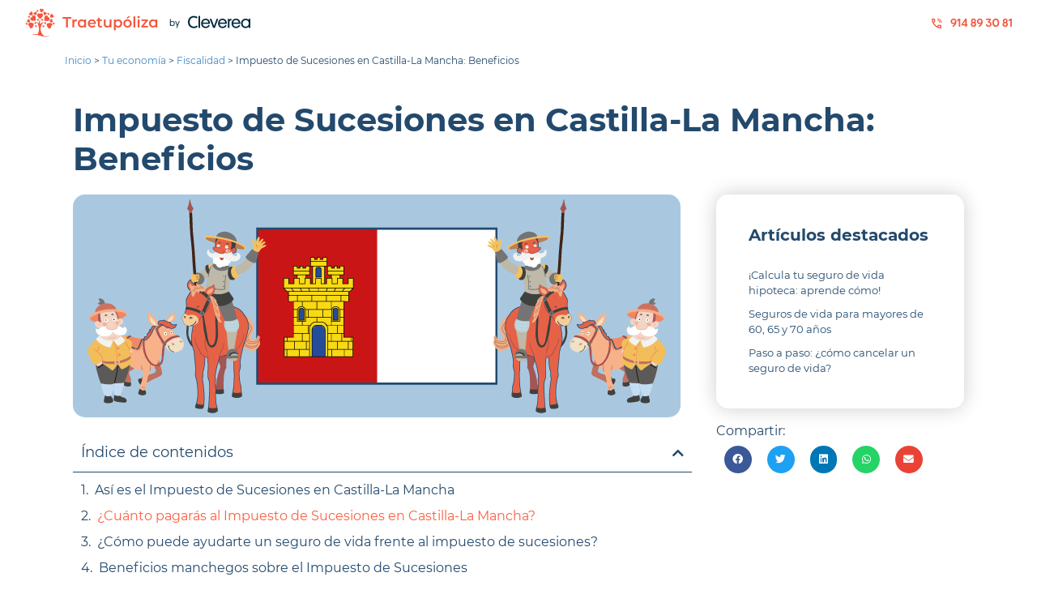

--- FILE ---
content_type: text/html; charset=UTF-8
request_url: https://www.traetupoliza.com/impuesto-de-sucesiones-castilla-la-mancha/
body_size: 32653
content:
<!DOCTYPE html>
<html lang="es">
<head>
	<meta charset="UTF-8" />
	<meta name="viewport" content="width=device-width, initial-scale=1" />
	<link rel="profile" href="http://gmpg.org/xfn/11" />
	<link rel="pingback" href="https://www.traetupoliza.com/xmlrpc.php" />
	<meta name='robots' content='index, follow, max-image-preview:large, max-snippet:-1, max-video-preview:-1' />
	<style>img:is([sizes="auto" i], [sizes^="auto," i]) { contain-intrinsic-size: 3000px 1500px }</style>
	
	<!-- This site is optimized with the Yoast SEO plugin v26.4 - https://yoast.com/wordpress/plugins/seo/ -->
	<title>Impuesto de Sucesiones en Castilla-La Mancha es... - Traetupóliza</title><link rel="preload" data-rocket-preload as="image" href="https://www.traetupoliza.com/wp-content/uploads/elementor/thumbs/castilla-la-mancha-r7mgv9fnfc5dwb61a5d8u2kquqdnef4slvnd1ij48u.png" fetchpriority="high">
	<meta name="description" content="Si tributas el Impuesto de Sucesiones en Castilla-La Mancha, ¡aprende todo lo necesario en Traetupóliza y abona el tributo como debe hacerse!" />
	<link rel="canonical" href="https://www.traetupoliza.com/impuesto-de-sucesiones-castilla-la-mancha/" />
	<meta property="og:locale" content="es_ES" />
	<meta property="og:type" content="article" />
	<meta property="og:title" content="Impuesto de Sucesiones en Castilla-La Mancha es... - Traetupóliza" />
	<meta property="og:description" content="Si tributas el Impuesto de Sucesiones en Castilla-La Mancha, ¡aprende todo lo necesario en Traetupóliza y abona el tributo como debe hacerse!" />
	<meta property="og:url" content="https://www.traetupoliza.com/impuesto-de-sucesiones-castilla-la-mancha/" />
	<meta property="og:site_name" content="Traetupoliza. Seguros de vida a tu medida para cuidar de los tuyos." />
	<meta property="article:publisher" content="https://www.facebook.com/traetupoliza/" />
	<meta property="article:published_time" content="2022-10-07T12:15:03+00:00" />
	<meta property="article:modified_time" content="2024-11-13T08:38:23+00:00" />
	<meta property="og:image" content="https://www.traetupoliza.com/wp-content/uploads/2022/10/castilla-la-mancha.png" />
	<meta property="og:image:width" content="750" />
	<meta property="og:image:height" content="275" />
	<meta property="og:image:type" content="image/png" />
	<meta name="author" content="Víctor Gómez" />
	<meta name="twitter:card" content="summary_large_image" />
	<meta name="twitter:creator" content="@TTPVictor" />
	<meta name="twitter:site" content="@traetupoliza" />
	<meta name="twitter:label1" content="Escrito por" />
	<meta name="twitter:data1" content="Víctor Gómez" />
	<meta name="twitter:label2" content="Tiempo de lectura" />
	<meta name="twitter:data2" content="12 minutos" />
	<script type="application/ld+json" class="yoast-schema-graph">{"@context":"https://schema.org","@graph":[{"@type":"Article","@id":"https://www.traetupoliza.com/impuesto-de-sucesiones-castilla-la-mancha/#article","isPartOf":{"@id":"https://www.traetupoliza.com/impuesto-de-sucesiones-castilla-la-mancha/"},"author":{"name":"Víctor Gómez","@id":"https://www.traetupoliza.com/#/schema/person/e8f7dd2c9e5892d72b2affd178628707"},"headline":"Impuesto de Sucesiones en Castilla-La Mancha: Beneficios","datePublished":"2022-10-07T12:15:03+00:00","dateModified":"2024-11-13T08:38:23+00:00","mainEntityOfPage":{"@id":"https://www.traetupoliza.com/impuesto-de-sucesiones-castilla-la-mancha/"},"wordCount":1823,"publisher":{"@id":"https://www.traetupoliza.com/#organization"},"image":{"@id":"https://www.traetupoliza.com/impuesto-de-sucesiones-castilla-la-mancha/#primaryimage"},"thumbnailUrl":"https://www.traetupoliza.com/wp-content/uploads/2022/10/castilla-la-mancha.png","articleSection":["Fiscalidad"],"inLanguage":"es"},{"@type":["WebPage","ItemPage"],"@id":"https://www.traetupoliza.com/impuesto-de-sucesiones-castilla-la-mancha/","url":"https://www.traetupoliza.com/impuesto-de-sucesiones-castilla-la-mancha/","name":"Impuesto de Sucesiones en Castilla-La Mancha es... - Traetupóliza","isPartOf":{"@id":"https://www.traetupoliza.com/#website"},"primaryImageOfPage":{"@id":"https://www.traetupoliza.com/impuesto-de-sucesiones-castilla-la-mancha/#primaryimage"},"image":{"@id":"https://www.traetupoliza.com/impuesto-de-sucesiones-castilla-la-mancha/#primaryimage"},"thumbnailUrl":"https://www.traetupoliza.com/wp-content/uploads/2022/10/castilla-la-mancha.png","datePublished":"2022-10-07T12:15:03+00:00","dateModified":"2024-11-13T08:38:23+00:00","description":"Si tributas el Impuesto de Sucesiones en Castilla-La Mancha, ¡aprende todo lo necesario en Traetupóliza y abona el tributo como debe hacerse!","breadcrumb":{"@id":"https://www.traetupoliza.com/impuesto-de-sucesiones-castilla-la-mancha/#breadcrumb"},"inLanguage":"es","potentialAction":[{"@type":"ReadAction","target":["https://www.traetupoliza.com/impuesto-de-sucesiones-castilla-la-mancha/"]}]},{"@type":"ImageObject","inLanguage":"es","@id":"https://www.traetupoliza.com/impuesto-de-sucesiones-castilla-la-mancha/#primaryimage","url":"https://www.traetupoliza.com/wp-content/uploads/2022/10/castilla-la-mancha.png","contentUrl":"https://www.traetupoliza.com/wp-content/uploads/2022/10/castilla-la-mancha.png","width":750,"height":275,"caption":"Descubre cómo tributa el Impuesto de Sucesiones en Castilla-La Mancha."},{"@type":"BreadcrumbList","@id":"https://www.traetupoliza.com/impuesto-de-sucesiones-castilla-la-mancha/#breadcrumb","itemListElement":[{"@type":"ListItem","position":1,"name":"Inicio","item":"https://www.traetupoliza.com/"},{"@type":"ListItem","position":2,"name":"Tu economía","item":"https://www.traetupoliza.com/economia/"},{"@type":"ListItem","position":3,"name":"Fiscalidad","item":"https://www.traetupoliza.com/economia/fiscalidad/"},{"@type":"ListItem","position":4,"name":"Impuesto de Sucesiones en Castilla-La Mancha: Beneficios"}]},{"@type":"WebSite","@id":"https://www.traetupoliza.com/#website","url":"https://www.traetupoliza.com/","name":"Traetupoliza. Seguros de vida a tu medida para cuidar de los tuyos","description":"® Traetupoliza Seguros de vida inteligentes.","publisher":{"@id":"https://www.traetupoliza.com/#organization"},"potentialAction":[{"@type":"SearchAction","target":{"@type":"EntryPoint","urlTemplate":"https://www.traetupoliza.com/?s={search_term_string}"},"query-input":{"@type":"PropertyValueSpecification","valueRequired":true,"valueName":"search_term_string"}}],"inLanguage":"es"},{"@type":"Organization","@id":"https://www.traetupoliza.com/#organization","name":"Traetupóliza","alternateName":"TTP VIDA","url":"https://www.traetupoliza.com/","logo":{"@type":"ImageObject","inLanguage":"es","@id":"https://www.traetupoliza.com/#/schema/logo/image/","url":"https://www.traetupoliza.com/wp-content/uploads/2023/12/Traetupoliza_color.png","contentUrl":"https://www.traetupoliza.com/wp-content/uploads/2023/12/Traetupoliza_color.png","width":860,"height":220,"caption":"Traetupóliza"},"image":{"@id":"https://www.traetupoliza.com/#/schema/logo/image/"},"sameAs":["https://www.facebook.com/traetupoliza/","https://x.com/traetupoliza","https://www.instagram.com/traetupoliza/","https://es.linkedin.com/company/traetupoliza"]},{"@type":"Person","@id":"https://www.traetupoliza.com/#/schema/person/e8f7dd2c9e5892d72b2affd178628707","name":"Víctor Gómez","image":{"@type":"ImageObject","inLanguage":"es","@id":"https://www.traetupoliza.com/#/schema/person/image/","url":"https://secure.gravatar.com/avatar/9dd158b66519039ee4145bee79161bf162eb116ea4701e2cbabb6e8c890a36fc?s=96&d=blank&r=g","contentUrl":"https://secure.gravatar.com/avatar/9dd158b66519039ee4145bee79161bf162eb116ea4701e2cbabb6e8c890a36fc?s=96&d=blank&r=g","caption":"Víctor Gómez"},"description":"CEO &amp; Cofounder. Traetupóliza. Plataforma de venta digital de seguros de vida. Emprendedor. Experto seguros de vida. Corredor de seguros con más de 10 años de experiencia. Autor del blog seguro de vida entera.","sameAs":["https://www.traetupoliza.com/author/victor-gomez/","https://www.instagram.com/victor.gomezr/","https://www.linkedin.com/in/victorgomezrujas/","https://x.com/TTPVictor"],"url":"https://www.traetupoliza.com/author/victor-gomez/"}]}</script>
	<!-- / Yoast SEO plugin. -->


<link href="https://gc.kis.v2.scr.kaspersky-labs.com" rel="preconnect"><link href="https://apps.netelip.com" rel="preconnect"><link href="https://js.hs-scripts.com" rel="preconnect"><link href="https://www.googletagmanager.com" rel="preconnect"><link href="https://sw-assets.ekomiapps.de" rel="preconnect"><link href="https://js.hsadspixel.net" rel="preconnect"><link href="https://js.usemessages.com" rel="preconnect"><link href="https://js.hs-analytics.net" rel="preconnect"><link href="https://js.hscollectedforms.net" rel="preconnect"><link href="https://js.hsleadflows.net" rel="preconnect"><link href="https://www.google-analytics.com" rel="preconnect"><link href="https://api.hubspot.com" rel="preconnect"><link href="https://smart-widget-assets.ekomiapps.de" rel="preconnect"><link href="https://forms.hubspot.com" rel="preconnect"><link href="https://static.netelip.com" rel="preconnect"><link href="https://forms.hsforms.com" rel="preconnect"><link href="https://api.hubapi.com" rel="preconnect"><link href="https://track.hubspot.com" rel="preconnect"><link href="https://app.hubspot.com" rel="preconnect"><link href="https://www.googleadservices.com" rel="preconnect"><link href="https://googleads.g.doubleclick.net" rel="preconnect"><link href="https://www.google.com" rel="preconnect"><link href="https://www.google.es" rel="preconnect"><link href="//js.hs-scripts.com" rel="dns-prefetch"><link href="//apps.netelip.com" rel="dns-prefetch"><link href="//www.google-analytics.com" rel="dns-prefetch"><link href="//stats.g.doubleclick.net" rel="dns-prefetch"><link href="//www.google.com" rel="dns-prefetch"><link href="//sw-assets.ekomiapps.de" rel="dns-prefetch"><link href="//www.google.de" rel="dns-prefetch"><link href="//js.hsadspixel.net" rel="dns-prefetch"><link href="//js.usemessages.com" rel="dns-prefetch"><link href="//js.hscollectedforms.net" rel="dns-prefetch"><link href="//js.hsleadflows.net" rel="dns-prefetch"><link href="//js.hs-analytics.net" rel="dns-prefetch"><link href="//static.netelip.com" rel="dns-prefetch"><link href="//api.hubspot.com" rel="dns-prefetch"><link href="//sw-assets.ekomiapps.de" rel="dns-prefetch"><link href="//smart-widget-assets.ekomiapps.de" rel="dns-prefetch"><link href="//forms.hubspot.com" rel="dns-prefetch"><link href="//forms.hsforms.com" rel="dns-prefetch"><link href="//app.hubspot.com" rel="dns-prefetch"><link href="//static.hsappstatic.net" rel="dns-prefetch"><link href="//track.hubspot.com" rel="dns-prefetch"><link href="//api.hubapi.com" rel="dns-prefetch"><link href="//www.googleadservices.com" rel="dns-prefetch"><link href="//www.traetupoliza.com" rel="dns-prefetch"><link href="//static.hsappstatic.net" rel="preconnect"><link href="https://www.traetupoliza.com/wp-content/uploads/2019/09/fondo-contratar-abajo.png" rel="prefetch" as="image"><link href="https://www.traetupoliza.com/wp-content/uploads/2019/09/fondo-contratar-arriba-1.png" rel="prefetch" as="image"><link href="https://www.traetupoliza.com/wp-content/uploads/2019/09/aseguradoras_circulos.png" rel="prefetch" as="image"><link href="https://www.traetupoliza.com/wp-content/uploads/2019/09/fondo-testimonios.png" rel="prefetch" as="image"><link href="https://www.traetupoliza.com/wp-content/uploads/2019/09/fondo-preguntas-frecuentes.png" rel="prefetch" as="image"><link href="https://www.traetupoliza.com/wp-content/uploads/2019/09/ic_accept.png.webp" rel="prefetch" as="image"><link href="https://www.traetupoliza.com/wp-content/uploads/2019/09/aseguradoras_izquieda.png.webp" rel="prefetch" as="image"><link href="//bam.nr-data.net" rel="dns-prefetch"><link href="//bam.nr-data.net" rel="preconnect"><link href="//bam.nr-data.net" rel="preconnect"><link href="https://static.netelip.com/clicktocall/img/poweredbynetelip.png" rel="prefetch" as="image"><link href="https://sw-assets.ekomiapps.de/resources/es_seal_gold-81.png" rel="prefetch" as="image"><link href="https://sw-assets.ekomiapps.de/resources/stars-yellow-s148x27.png" rel="prefetch" as="image"><link href="https://sw-assets.ekomiapps.de/resources/stars-grey-s148x27.png" rel="prefetch" as="image"><link href="https://www.traetupoliza.com/wp-content/uploads/2019/11/favicon-ttp-150x150.png" rel="prefetch" as="image"><link href="https://www.traetupoliza.com/wp-content/uploads/2019/11/favicon-ttp-e1573637342157.png" rel="prefetch" as="image"><script type='application/javascript'  id='pys-version-script'>console.log('PixelYourSite Free version 11.1.0');</script>
<link rel="alternate" type="application/rss+xml" title="Traetupoliza. Seguros de vida a tu medida para cuidar de los tuyos. &raquo; Feed" href="https://www.traetupoliza.com/feed/" />
<link rel="alternate" type="application/rss+xml" title="Traetupoliza. Seguros de vida a tu medida para cuidar de los tuyos. &raquo; Feed de los comentarios" href="https://www.traetupoliza.com/comments/feed/" />
<link data-minify="1" rel='stylesheet' id='structured-content-frontend-css' href='https://www.traetupoliza.com/wp-content/cache/min/1/wp-content/plugins/structured-content/dist/blocks.style.build.css?ver=1767795097' media='all' />
<link data-minify="1" rel='stylesheet' id='hfe-widgets-style-css' href='https://www.traetupoliza.com/wp-content/cache/min/1/wp-content/plugins/header-footer-elementor/inc/widgets-css/frontend.css?ver=1767795097' media='all' />
<style id='global-styles-inline-css'>
:root{--wp--preset--aspect-ratio--square: 1;--wp--preset--aspect-ratio--4-3: 4/3;--wp--preset--aspect-ratio--3-4: 3/4;--wp--preset--aspect-ratio--3-2: 3/2;--wp--preset--aspect-ratio--2-3: 2/3;--wp--preset--aspect-ratio--16-9: 16/9;--wp--preset--aspect-ratio--9-16: 9/16;--wp--preset--color--black: #000000;--wp--preset--color--cyan-bluish-gray: #abb8c3;--wp--preset--color--white: #ffffff;--wp--preset--color--pale-pink: #f78da7;--wp--preset--color--vivid-red: #cf2e2e;--wp--preset--color--luminous-vivid-orange: #ff6900;--wp--preset--color--luminous-vivid-amber: #fcb900;--wp--preset--color--light-green-cyan: #7bdcb5;--wp--preset--color--vivid-green-cyan: #00d084;--wp--preset--color--pale-cyan-blue: #8ed1fc;--wp--preset--color--vivid-cyan-blue: #0693e3;--wp--preset--color--vivid-purple: #9b51e0;--wp--preset--gradient--vivid-cyan-blue-to-vivid-purple: linear-gradient(135deg,rgba(6,147,227,1) 0%,rgb(155,81,224) 100%);--wp--preset--gradient--light-green-cyan-to-vivid-green-cyan: linear-gradient(135deg,rgb(122,220,180) 0%,rgb(0,208,130) 100%);--wp--preset--gradient--luminous-vivid-amber-to-luminous-vivid-orange: linear-gradient(135deg,rgba(252,185,0,1) 0%,rgba(255,105,0,1) 100%);--wp--preset--gradient--luminous-vivid-orange-to-vivid-red: linear-gradient(135deg,rgba(255,105,0,1) 0%,rgb(207,46,46) 100%);--wp--preset--gradient--very-light-gray-to-cyan-bluish-gray: linear-gradient(135deg,rgb(238,238,238) 0%,rgb(169,184,195) 100%);--wp--preset--gradient--cool-to-warm-spectrum: linear-gradient(135deg,rgb(74,234,220) 0%,rgb(151,120,209) 20%,rgb(207,42,186) 40%,rgb(238,44,130) 60%,rgb(251,105,98) 80%,rgb(254,248,76) 100%);--wp--preset--gradient--blush-light-purple: linear-gradient(135deg,rgb(255,206,236) 0%,rgb(152,150,240) 100%);--wp--preset--gradient--blush-bordeaux: linear-gradient(135deg,rgb(254,205,165) 0%,rgb(254,45,45) 50%,rgb(107,0,62) 100%);--wp--preset--gradient--luminous-dusk: linear-gradient(135deg,rgb(255,203,112) 0%,rgb(199,81,192) 50%,rgb(65,88,208) 100%);--wp--preset--gradient--pale-ocean: linear-gradient(135deg,rgb(255,245,203) 0%,rgb(182,227,212) 50%,rgb(51,167,181) 100%);--wp--preset--gradient--electric-grass: linear-gradient(135deg,rgb(202,248,128) 0%,rgb(113,206,126) 100%);--wp--preset--gradient--midnight: linear-gradient(135deg,rgb(2,3,129) 0%,rgb(40,116,252) 100%);--wp--preset--font-size--small: 13px;--wp--preset--font-size--medium: 20px;--wp--preset--font-size--large: 36px;--wp--preset--font-size--x-large: 42px;--wp--preset--spacing--20: 0.44rem;--wp--preset--spacing--30: 0.67rem;--wp--preset--spacing--40: 1rem;--wp--preset--spacing--50: 1.5rem;--wp--preset--spacing--60: 2.25rem;--wp--preset--spacing--70: 3.38rem;--wp--preset--spacing--80: 5.06rem;--wp--preset--shadow--natural: 6px 6px 9px rgba(0, 0, 0, 0.2);--wp--preset--shadow--deep: 12px 12px 50px rgba(0, 0, 0, 0.4);--wp--preset--shadow--sharp: 6px 6px 0px rgba(0, 0, 0, 0.2);--wp--preset--shadow--outlined: 6px 6px 0px -3px rgba(255, 255, 255, 1), 6px 6px rgba(0, 0, 0, 1);--wp--preset--shadow--crisp: 6px 6px 0px rgba(0, 0, 0, 1);}:root { --wp--style--global--content-size: 800px;--wp--style--global--wide-size: 1200px; }:where(body) { margin: 0; }.wp-site-blocks > .alignleft { float: left; margin-right: 2em; }.wp-site-blocks > .alignright { float: right; margin-left: 2em; }.wp-site-blocks > .aligncenter { justify-content: center; margin-left: auto; margin-right: auto; }:where(.wp-site-blocks) > * { margin-block-start: 24px; margin-block-end: 0; }:where(.wp-site-blocks) > :first-child { margin-block-start: 0; }:where(.wp-site-blocks) > :last-child { margin-block-end: 0; }:root { --wp--style--block-gap: 24px; }:root :where(.is-layout-flow) > :first-child{margin-block-start: 0;}:root :where(.is-layout-flow) > :last-child{margin-block-end: 0;}:root :where(.is-layout-flow) > *{margin-block-start: 24px;margin-block-end: 0;}:root :where(.is-layout-constrained) > :first-child{margin-block-start: 0;}:root :where(.is-layout-constrained) > :last-child{margin-block-end: 0;}:root :where(.is-layout-constrained) > *{margin-block-start: 24px;margin-block-end: 0;}:root :where(.is-layout-flex){gap: 24px;}:root :where(.is-layout-grid){gap: 24px;}.is-layout-flow > .alignleft{float: left;margin-inline-start: 0;margin-inline-end: 2em;}.is-layout-flow > .alignright{float: right;margin-inline-start: 2em;margin-inline-end: 0;}.is-layout-flow > .aligncenter{margin-left: auto !important;margin-right: auto !important;}.is-layout-constrained > .alignleft{float: left;margin-inline-start: 0;margin-inline-end: 2em;}.is-layout-constrained > .alignright{float: right;margin-inline-start: 2em;margin-inline-end: 0;}.is-layout-constrained > .aligncenter{margin-left: auto !important;margin-right: auto !important;}.is-layout-constrained > :where(:not(.alignleft):not(.alignright):not(.alignfull)){max-width: var(--wp--style--global--content-size);margin-left: auto !important;margin-right: auto !important;}.is-layout-constrained > .alignwide{max-width: var(--wp--style--global--wide-size);}body .is-layout-flex{display: flex;}.is-layout-flex{flex-wrap: wrap;align-items: center;}.is-layout-flex > :is(*, div){margin: 0;}body .is-layout-grid{display: grid;}.is-layout-grid > :is(*, div){margin: 0;}body{padding-top: 0px;padding-right: 0px;padding-bottom: 0px;padding-left: 0px;}a:where(:not(.wp-element-button)){text-decoration: underline;}:root :where(.wp-element-button, .wp-block-button__link){background-color: #32373c;border-width: 0;color: #fff;font-family: inherit;font-size: inherit;line-height: inherit;padding: calc(0.667em + 2px) calc(1.333em + 2px);text-decoration: none;}.has-black-color{color: var(--wp--preset--color--black) !important;}.has-cyan-bluish-gray-color{color: var(--wp--preset--color--cyan-bluish-gray) !important;}.has-white-color{color: var(--wp--preset--color--white) !important;}.has-pale-pink-color{color: var(--wp--preset--color--pale-pink) !important;}.has-vivid-red-color{color: var(--wp--preset--color--vivid-red) !important;}.has-luminous-vivid-orange-color{color: var(--wp--preset--color--luminous-vivid-orange) !important;}.has-luminous-vivid-amber-color{color: var(--wp--preset--color--luminous-vivid-amber) !important;}.has-light-green-cyan-color{color: var(--wp--preset--color--light-green-cyan) !important;}.has-vivid-green-cyan-color{color: var(--wp--preset--color--vivid-green-cyan) !important;}.has-pale-cyan-blue-color{color: var(--wp--preset--color--pale-cyan-blue) !important;}.has-vivid-cyan-blue-color{color: var(--wp--preset--color--vivid-cyan-blue) !important;}.has-vivid-purple-color{color: var(--wp--preset--color--vivid-purple) !important;}.has-black-background-color{background-color: var(--wp--preset--color--black) !important;}.has-cyan-bluish-gray-background-color{background-color: var(--wp--preset--color--cyan-bluish-gray) !important;}.has-white-background-color{background-color: var(--wp--preset--color--white) !important;}.has-pale-pink-background-color{background-color: var(--wp--preset--color--pale-pink) !important;}.has-vivid-red-background-color{background-color: var(--wp--preset--color--vivid-red) !important;}.has-luminous-vivid-orange-background-color{background-color: var(--wp--preset--color--luminous-vivid-orange) !important;}.has-luminous-vivid-amber-background-color{background-color: var(--wp--preset--color--luminous-vivid-amber) !important;}.has-light-green-cyan-background-color{background-color: var(--wp--preset--color--light-green-cyan) !important;}.has-vivid-green-cyan-background-color{background-color: var(--wp--preset--color--vivid-green-cyan) !important;}.has-pale-cyan-blue-background-color{background-color: var(--wp--preset--color--pale-cyan-blue) !important;}.has-vivid-cyan-blue-background-color{background-color: var(--wp--preset--color--vivid-cyan-blue) !important;}.has-vivid-purple-background-color{background-color: var(--wp--preset--color--vivid-purple) !important;}.has-black-border-color{border-color: var(--wp--preset--color--black) !important;}.has-cyan-bluish-gray-border-color{border-color: var(--wp--preset--color--cyan-bluish-gray) !important;}.has-white-border-color{border-color: var(--wp--preset--color--white) !important;}.has-pale-pink-border-color{border-color: var(--wp--preset--color--pale-pink) !important;}.has-vivid-red-border-color{border-color: var(--wp--preset--color--vivid-red) !important;}.has-luminous-vivid-orange-border-color{border-color: var(--wp--preset--color--luminous-vivid-orange) !important;}.has-luminous-vivid-amber-border-color{border-color: var(--wp--preset--color--luminous-vivid-amber) !important;}.has-light-green-cyan-border-color{border-color: var(--wp--preset--color--light-green-cyan) !important;}.has-vivid-green-cyan-border-color{border-color: var(--wp--preset--color--vivid-green-cyan) !important;}.has-pale-cyan-blue-border-color{border-color: var(--wp--preset--color--pale-cyan-blue) !important;}.has-vivid-cyan-blue-border-color{border-color: var(--wp--preset--color--vivid-cyan-blue) !important;}.has-vivid-purple-border-color{border-color: var(--wp--preset--color--vivid-purple) !important;}.has-vivid-cyan-blue-to-vivid-purple-gradient-background{background: var(--wp--preset--gradient--vivid-cyan-blue-to-vivid-purple) !important;}.has-light-green-cyan-to-vivid-green-cyan-gradient-background{background: var(--wp--preset--gradient--light-green-cyan-to-vivid-green-cyan) !important;}.has-luminous-vivid-amber-to-luminous-vivid-orange-gradient-background{background: var(--wp--preset--gradient--luminous-vivid-amber-to-luminous-vivid-orange) !important;}.has-luminous-vivid-orange-to-vivid-red-gradient-background{background: var(--wp--preset--gradient--luminous-vivid-orange-to-vivid-red) !important;}.has-very-light-gray-to-cyan-bluish-gray-gradient-background{background: var(--wp--preset--gradient--very-light-gray-to-cyan-bluish-gray) !important;}.has-cool-to-warm-spectrum-gradient-background{background: var(--wp--preset--gradient--cool-to-warm-spectrum) !important;}.has-blush-light-purple-gradient-background{background: var(--wp--preset--gradient--blush-light-purple) !important;}.has-blush-bordeaux-gradient-background{background: var(--wp--preset--gradient--blush-bordeaux) !important;}.has-luminous-dusk-gradient-background{background: var(--wp--preset--gradient--luminous-dusk) !important;}.has-pale-ocean-gradient-background{background: var(--wp--preset--gradient--pale-ocean) !important;}.has-electric-grass-gradient-background{background: var(--wp--preset--gradient--electric-grass) !important;}.has-midnight-gradient-background{background: var(--wp--preset--gradient--midnight) !important;}.has-small-font-size{font-size: var(--wp--preset--font-size--small) !important;}.has-medium-font-size{font-size: var(--wp--preset--font-size--medium) !important;}.has-large-font-size{font-size: var(--wp--preset--font-size--large) !important;}.has-x-large-font-size{font-size: var(--wp--preset--font-size--x-large) !important;}
:root :where(.wp-block-pullquote){font-size: 1.5em;line-height: 1.6;}
</style>
<link data-minify="1" rel='stylesheet' id='hfe-style-css' href='https://www.traetupoliza.com/wp-content/cache/min/1/wp-content/plugins/header-footer-elementor/assets/css/header-footer-elementor.css?ver=1767795097' media='all' />
<link data-minify="1" rel='stylesheet' id='elementor-icons-css' href='https://www.traetupoliza.com/wp-content/cache/min/1/wp-content/plugins/elementor/assets/lib/eicons/css/elementor-icons.min.css?ver=1767795097' media='all' />
<link rel='stylesheet' id='elementor-frontend-css' href='https://www.traetupoliza.com/wp-content/plugins/elementor/assets/css/frontend.min.css?ver=3.31.5' media='all' />
<link rel='stylesheet' id='elementor-post-4877-css' href='https://www.traetupoliza.com/wp-content/uploads/elementor/css/post-4877.css?ver=1767795077' media='all' />
<link data-minify="1" rel='stylesheet' id='font-awesome-5-all-css' href='https://www.traetupoliza.com/wp-content/cache/min/1/wp-content/plugins/elementor/assets/lib/font-awesome/css/all.min.css?ver=1767795097' media='all' />
<link rel='stylesheet' id='font-awesome-4-shim-css' href='https://www.traetupoliza.com/wp-content/plugins/elementor/assets/lib/font-awesome/css/v4-shims.min.css?ver=3.31.5' media='all' />
<link rel='stylesheet' id='widget-breadcrumbs-css' href='https://www.traetupoliza.com/wp-content/plugins/elementor-pro/assets/css/widget-breadcrumbs.min.css?ver=3.31.3' media='all' />
<link rel='stylesheet' id='widget-heading-css' href='https://www.traetupoliza.com/wp-content/plugins/elementor/assets/css/widget-heading.min.css?ver=3.31.5' media='all' />
<link rel='stylesheet' id='widget-image-css' href='https://www.traetupoliza.com/wp-content/plugins/elementor/assets/css/widget-image.min.css?ver=3.31.5' media='all' />
<link rel='stylesheet' id='widget-table-of-contents-css' href='https://www.traetupoliza.com/wp-content/plugins/elementor-pro/assets/css/widget-table-of-contents.min.css?ver=3.31.3' media='all' />
<link rel='stylesheet' id='widget-posts-css' href='https://www.traetupoliza.com/wp-content/plugins/elementor-pro/assets/css/widget-posts.min.css?ver=3.31.3' media='all' />
<link rel='stylesheet' id='widget-divider-css' href='https://www.traetupoliza.com/wp-content/plugins/elementor/assets/css/widget-divider.min.css?ver=3.31.5' media='all' />
<link rel='stylesheet' id='widget-spacer-css' href='https://www.traetupoliza.com/wp-content/plugins/elementor/assets/css/widget-spacer.min.css?ver=3.31.5' media='all' />
<link rel='stylesheet' id='widget-author-box-css' href='https://www.traetupoliza.com/wp-content/plugins/elementor-pro/assets/css/widget-author-box.min.css?ver=3.31.3' media='all' />
<link rel='stylesheet' id='elementor-post-94618-css' href='https://www.traetupoliza.com/wp-content/uploads/elementor/css/post-94618.css?ver=1767795988' media='all' />
<link rel='stylesheet' id='elementor-post-108050-css' href='https://www.traetupoliza.com/wp-content/uploads/elementor/css/post-108050.css?ver=1767795098' media='all' />
<link rel='stylesheet' id='elementor-post-108068-css' href='https://www.traetupoliza.com/wp-content/uploads/elementor/css/post-108068.css?ver=1767795098' media='all' />
<link data-minify="1" rel='stylesheet' id='hello-elementor-css' href='https://www.traetupoliza.com/wp-content/cache/min/1/wp-content/themes/hello-elementor/assets/css/reset.css?ver=1767795097' media='all' />
<link data-minify="1" rel='stylesheet' id='hello-elementor-theme-style-css' href='https://www.traetupoliza.com/wp-content/cache/min/1/wp-content/themes/hello-elementor/assets/css/theme.css?ver=1767795097' media='all' />
<link data-minify="1" rel='stylesheet' id='hello-elementor-header-footer-css' href='https://www.traetupoliza.com/wp-content/cache/min/1/wp-content/themes/hello-elementor/assets/css/header-footer.css?ver=1767795097' media='all' />
<link rel='stylesheet' id='e-sticky-css' href='https://www.traetupoliza.com/wp-content/plugins/elementor-pro/assets/css/modules/sticky.min.css?ver=3.31.3' media='all' />
<link rel='stylesheet' id='widget-progress-tracker-css' href='https://www.traetupoliza.com/wp-content/plugins/elementor-pro/assets/css/widget-progress-tracker.min.css?ver=3.31.3' media='all' />
<link rel='stylesheet' id='elementor-post-44546-css' href='https://www.traetupoliza.com/wp-content/uploads/elementor/css/post-44546.css?ver=1767795096' media='all' />
<link data-minify="1" rel='stylesheet' id='hfe-elementor-icons-css' href='https://www.traetupoliza.com/wp-content/cache/min/1/wp-content/plugins/elementor/assets/lib/eicons/css/elementor-icons.min.css?ver=1767795097' media='all' />
<link rel='stylesheet' id='hfe-icons-list-css' href='https://www.traetupoliza.com/wp-content/plugins/elementor/assets/css/widget-icon-list.min.css?ver=3.24.3' media='all' />
<link rel='stylesheet' id='hfe-social-icons-css' href='https://www.traetupoliza.com/wp-content/plugins/elementor/assets/css/widget-social-icons.min.css?ver=3.24.0' media='all' />
<link data-minify="1" rel='stylesheet' id='hfe-social-share-icons-brands-css' href='https://www.traetupoliza.com/wp-content/cache/min/1/wp-content/plugins/elementor/assets/lib/font-awesome/css/brands.css?ver=1767795097' media='all' />
<link data-minify="1" rel='stylesheet' id='hfe-social-share-icons-fontawesome-css' href='https://www.traetupoliza.com/wp-content/cache/min/1/wp-content/plugins/elementor/assets/lib/font-awesome/css/fontawesome.css?ver=1767795097' media='all' />
<link data-minify="1" rel='stylesheet' id='hfe-nav-menu-icons-css' href='https://www.traetupoliza.com/wp-content/cache/min/1/wp-content/plugins/elementor/assets/lib/font-awesome/css/solid.css?ver=1767795097' media='all' />
<link rel='stylesheet' id='hfe-widget-blockquote-css' href='https://www.traetupoliza.com/wp-content/plugins/elementor-pro/assets/css/widget-blockquote.min.css?ver=3.25.0' media='all' />
<link rel='stylesheet' id='hfe-mega-menu-css' href='https://www.traetupoliza.com/wp-content/plugins/elementor-pro/assets/css/widget-mega-menu.min.css?ver=3.26.2' media='all' />
<link rel='stylesheet' id='hfe-nav-menu-widget-css' href='https://www.traetupoliza.com/wp-content/plugins/elementor-pro/assets/css/widget-nav-menu.min.css?ver=3.26.0' media='all' />
<link rel='stylesheet' id='elementor-icons-shared-0-css' href='https://www.traetupoliza.com/wp-content/plugins/elementor/assets/lib/font-awesome/css/fontawesome.min.css?ver=5.15.3' media='all' />
<link data-minify="1" rel='stylesheet' id='elementor-icons-fa-solid-css' href='https://www.traetupoliza.com/wp-content/cache/min/1/wp-content/plugins/elementor/assets/lib/font-awesome/css/solid.min.css?ver=1767795097' media='all' />
<link data-minify="1" rel='stylesheet' id='elementor-icons-untitled-font-1-css' href='https://www.traetupoliza.com/wp-content/cache/min/1/wp-content/uploads/elementor/custom-icons/untitled-font-1/styles.css?ver=1767795445' media='all' />
<script src="https://www.traetupoliza.com/wp-content/plugins/elementor/assets/lib/font-awesome/js/v4-shims.min.js?ver=3.31.5" id="font-awesome-4-shim-js"></script>
<script src="https://www.traetupoliza.com/wp-includes/js/jquery/jquery.min.js?ver=3.7.1" id="jquery-core-js"></script>
<script src="https://www.traetupoliza.com/wp-includes/js/jquery/jquery-migrate.min.js?ver=3.4.1" id="jquery-migrate-js"></script>
<script id="jquery-js-after">
!function($){"use strict";$(document).ready(function(){$(this).scrollTop()>100&&$(".hfe-scroll-to-top-wrap").removeClass("hfe-scroll-to-top-hide"),$(window).scroll(function(){$(this).scrollTop()<100?$(".hfe-scroll-to-top-wrap").fadeOut(300):$(".hfe-scroll-to-top-wrap").fadeIn(300)}),$(".hfe-scroll-to-top-wrap").on("click",function(){$("html, body").animate({scrollTop:0},300);return!1})})}(jQuery);
!function($){'use strict';$(document).ready(function(){var bar=$('.hfe-reading-progress-bar');if(!bar.length)return;$(window).on('scroll',function(){var s=$(window).scrollTop(),d=$(document).height()-$(window).height(),p=d? s/d*100:0;bar.css('width',p+'%')});});}(jQuery);
</script>
<script src="https://www.traetupoliza.com/wp-content/plugins/pixelyoursite/dist/scripts/jquery.bind-first-0.2.3.min.js?ver=6.8.3" id="jquery-bind-first-js"></script>
<script src="https://www.traetupoliza.com/wp-content/plugins/pixelyoursite/dist/scripts/js.cookie-2.1.3.min.js?ver=2.1.3" id="js-cookie-pys-js"></script>
<script src="https://www.traetupoliza.com/wp-content/plugins/pixelyoursite/dist/scripts/tld.min.js?ver=2.3.1" id="js-tld-js"></script>
<script id="pys-js-extra">
var pysOptions = {"staticEvents":{"facebook":{"init_event":[{"delay":0,"type":"static","ajaxFire":false,"name":"PageView","pixelIds":["808493068122716"],"eventID":"dd81b65a-7356-4b54-aa8b-78302ec5bfb5","params":{"post_category":"Fiscalidad","page_title":"Impuesto de Sucesiones en Castilla-La Mancha: Beneficios","post_type":"post","post_id":94618,"plugin":"PixelYourSite","user_role":"guest","event_url":"www.traetupoliza.com\/impuesto-de-sucesiones-castilla-la-mancha\/"},"e_id":"init_event","ids":[],"hasTimeWindow":false,"timeWindow":0,"woo_order":"","edd_order":""}]}},"dynamicEvents":{"automatic_event_form":{"facebook":{"delay":0,"type":"dyn","name":"Form","pixelIds":["808493068122716"],"eventID":"ef88d795-53e4-4efd-ba94-3acfa99a63be","params":{"page_title":"Impuesto de Sucesiones en Castilla-La Mancha: Beneficios","post_type":"post","post_id":94618,"plugin":"PixelYourSite","user_role":"guest","event_url":"www.traetupoliza.com\/impuesto-de-sucesiones-castilla-la-mancha\/"},"e_id":"automatic_event_form","ids":[],"hasTimeWindow":false,"timeWindow":0,"woo_order":"","edd_order":""}},"automatic_event_download":{"facebook":{"delay":0,"type":"dyn","name":"Download","extensions":["","doc","exe","js","pdf","ppt","tgz","zip","xls"],"pixelIds":["808493068122716"],"eventID":"0cf19a2e-d8ef-4abd-b268-a1cac51e4037","params":{"page_title":"Impuesto de Sucesiones en Castilla-La Mancha: Beneficios","post_type":"post","post_id":94618,"plugin":"PixelYourSite","user_role":"guest","event_url":"www.traetupoliza.com\/impuesto-de-sucesiones-castilla-la-mancha\/"},"e_id":"automatic_event_download","ids":[],"hasTimeWindow":false,"timeWindow":0,"woo_order":"","edd_order":""}},"automatic_event_comment":{"facebook":{"delay":0,"type":"dyn","name":"Comment","pixelIds":["808493068122716"],"eventID":"51573438-d710-48a3-a61d-406a8f311f8c","params":{"page_title":"Impuesto de Sucesiones en Castilla-La Mancha: Beneficios","post_type":"post","post_id":94618,"plugin":"PixelYourSite","user_role":"guest","event_url":"www.traetupoliza.com\/impuesto-de-sucesiones-castilla-la-mancha\/"},"e_id":"automatic_event_comment","ids":[],"hasTimeWindow":false,"timeWindow":0,"woo_order":"","edd_order":""}},"automatic_event_scroll":{"facebook":{"delay":0,"type":"dyn","name":"PageScroll","scroll_percent":30,"pixelIds":["808493068122716"],"eventID":"918e3a7b-07c8-4fb5-9ec3-600d6af849b6","params":{"page_title":"Impuesto de Sucesiones en Castilla-La Mancha: Beneficios","post_type":"post","post_id":94618,"plugin":"PixelYourSite","user_role":"guest","event_url":"www.traetupoliza.com\/impuesto-de-sucesiones-castilla-la-mancha\/"},"e_id":"automatic_event_scroll","ids":[],"hasTimeWindow":false,"timeWindow":0,"woo_order":"","edd_order":""}},"automatic_event_time_on_page":{"facebook":{"delay":0,"type":"dyn","name":"TimeOnPage","time_on_page":30,"pixelIds":["808493068122716"],"eventID":"e0b5c145-4323-4d74-b83b-002be3ab7ec6","params":{"page_title":"Impuesto de Sucesiones en Castilla-La Mancha: Beneficios","post_type":"post","post_id":94618,"plugin":"PixelYourSite","user_role":"guest","event_url":"www.traetupoliza.com\/impuesto-de-sucesiones-castilla-la-mancha\/"},"e_id":"automatic_event_time_on_page","ids":[],"hasTimeWindow":false,"timeWindow":0,"woo_order":"","edd_order":""}}},"triggerEvents":[],"triggerEventTypes":[],"facebook":{"pixelIds":["808493068122716"],"advancedMatching":[],"advancedMatchingEnabled":true,"removeMetadata":false,"wooVariableAsSimple":false,"serverApiEnabled":true,"wooCRSendFromServer":false,"send_external_id":null,"enabled_medical":false,"do_not_track_medical_param":["event_url","post_title","page_title","landing_page","content_name","categories","category_name","tags"],"meta_ldu":false},"debug":"","siteUrl":"https:\/\/www.traetupoliza.com","ajaxUrl":"https:\/\/www.traetupoliza.com\/wp-admin\/admin-ajax.php","ajax_event":"ef767520b3","enable_remove_download_url_param":"1","cookie_duration":"7","last_visit_duration":"60","enable_success_send_form":"","ajaxForServerEvent":"1","ajaxForServerStaticEvent":"1","send_external_id":"1","external_id_expire":"180","track_cookie_for_subdomains":"1","google_consent_mode":"1","gdpr":{"ajax_enabled":false,"all_disabled_by_api":false,"facebook_disabled_by_api":false,"analytics_disabled_by_api":false,"google_ads_disabled_by_api":false,"pinterest_disabled_by_api":false,"bing_disabled_by_api":false,"externalID_disabled_by_api":false,"facebook_prior_consent_enabled":true,"analytics_prior_consent_enabled":true,"google_ads_prior_consent_enabled":null,"pinterest_prior_consent_enabled":true,"bing_prior_consent_enabled":true,"cookiebot_integration_enabled":false,"cookiebot_facebook_consent_category":"marketing","cookiebot_analytics_consent_category":"statistics","cookiebot_tiktok_consent_category":"marketing","cookiebot_google_ads_consent_category":"marketing","cookiebot_pinterest_consent_category":"marketing","cookiebot_bing_consent_category":"marketing","consent_magic_integration_enabled":false,"real_cookie_banner_integration_enabled":false,"cookie_notice_integration_enabled":false,"cookie_law_info_integration_enabled":false,"analytics_storage":{"enabled":true,"value":"granted","filter":false},"ad_storage":{"enabled":true,"value":"granted","filter":false},"ad_user_data":{"enabled":true,"value":"granted","filter":false},"ad_personalization":{"enabled":true,"value":"granted","filter":false}},"cookie":{"disabled_all_cookie":false,"disabled_start_session_cookie":false,"disabled_advanced_form_data_cookie":false,"disabled_landing_page_cookie":false,"disabled_first_visit_cookie":false,"disabled_trafficsource_cookie":false,"disabled_utmTerms_cookie":false,"disabled_utmId_cookie":false},"tracking_analytics":{"TrafficSource":"direct","TrafficLanding":"undefined","TrafficUtms":[],"TrafficUtmsId":[]},"GATags":{"ga_datalayer_type":"default","ga_datalayer_name":"dataLayerPYS"},"woo":{"enabled":false},"edd":{"enabled":false},"cache_bypass":"1769687355"};
</script>
<script src="https://www.traetupoliza.com/wp-content/plugins/pixelyoursite/dist/scripts/public.js?ver=11.1.0" id="pys-js"></script>

<!-- Fragmento de código de la etiqueta de Google (gtag.js) añadida por Site Kit -->
<!-- Fragmento de código de Google Analytics añadido por Site Kit -->
<script src="https://www.googletagmanager.com/gtag/js?id=G-9QYZT53DZH" id="google_gtagjs-js" async></script>
<script id="google_gtagjs-js-after">
window.dataLayer = window.dataLayer || [];function gtag(){dataLayer.push(arguments);}
gtag("set","linker",{"domains":["www.traetupoliza.com"]});
gtag("js", new Date());
gtag("set", "developer_id.dZTNiMT", true);
gtag("config", "G-9QYZT53DZH");
</script>
<link rel="https://api.w.org/" href="https://www.traetupoliza.com/wp-json/" /><link rel="alternate" title="JSON" type="application/json" href="https://www.traetupoliza.com/wp-json/wp/v2/posts/94618" /><link rel="EditURI" type="application/rsd+xml" title="RSD" href="https://www.traetupoliza.com/xmlrpc.php?rsd" />
<link rel='shortlink' href='https://www.traetupoliza.com/?p=94618' />
<link rel="alternate" title="oEmbed (JSON)" type="application/json+oembed" href="https://www.traetupoliza.com/wp-json/oembed/1.0/embed?url=https%3A%2F%2Fwww.traetupoliza.com%2Fimpuesto-de-sucesiones-castilla-la-mancha%2F" />
<link rel="alternate" title="oEmbed (XML)" type="text/xml+oembed" href="https://www.traetupoliza.com/wp-json/oembed/1.0/embed?url=https%3A%2F%2Fwww.traetupoliza.com%2Fimpuesto-de-sucesiones-castilla-la-mancha%2F&#038;format=xml" />
<meta name="generator" content="Site Kit by Google 1.161.0" /><meta name="generator" content="Elementor 3.31.5; features: additional_custom_breakpoints, e_element_cache; settings: css_print_method-external, google_font-enabled, font_display-auto">
			<style>
				.e-con.e-parent:nth-of-type(n+4):not(.e-lazyloaded):not(.e-no-lazyload),
				.e-con.e-parent:nth-of-type(n+4):not(.e-lazyloaded):not(.e-no-lazyload) * {
					background-image: none !important;
				}
				@media screen and (max-height: 1024px) {
					.e-con.e-parent:nth-of-type(n+3):not(.e-lazyloaded):not(.e-no-lazyload),
					.e-con.e-parent:nth-of-type(n+3):not(.e-lazyloaded):not(.e-no-lazyload) * {
						background-image: none !important;
					}
				}
				@media screen and (max-height: 640px) {
					.e-con.e-parent:nth-of-type(n+2):not(.e-lazyloaded):not(.e-no-lazyload),
					.e-con.e-parent:nth-of-type(n+2):not(.e-lazyloaded):not(.e-no-lazyload) * {
						background-image: none !important;
					}
				}
			</style>
			
<!-- Fragmento de código de Google Tag Manager añadido por Site Kit -->
<script>
			( function( w, d, s, l, i ) {
				w[l] = w[l] || [];
				w[l].push( {'gtm.start': new Date().getTime(), event: 'gtm.js'} );
				var f = d.getElementsByTagName( s )[0],
					j = d.createElement( s ), dl = l != 'dataLayer' ? '&l=' + l : '';
				j.async = true;
				j.src = 'https://www.googletagmanager.com/gtm.js?id=' + i + dl;
				f.parentNode.insertBefore( j, f );
			} )( window, document, 'script', 'dataLayer', 'GTM-KC8ZD44F' );
			
</script>

<!-- Final del fragmento de código de Google Tag Manager añadido por Site Kit -->
<link rel="icon" href="https://www.traetupoliza.com/wp-content/uploads/2019/11/favicon-ttp-e1573637342157.png" sizes="32x32" />
<link rel="icon" href="https://www.traetupoliza.com/wp-content/uploads/2019/11/favicon-ttp-e1573637342157.png" sizes="192x192" />
<link rel="apple-touch-icon" href="https://www.traetupoliza.com/wp-content/uploads/2019/11/favicon-ttp-e1573637342157.png" />
<meta name="msapplication-TileImage" content="https://www.traetupoliza.com/wp-content/uploads/2019/11/favicon-ttp-e1573637342157.png" />
		<style id="wp-custom-css">
			.naranja{color:#ff5e40}
p{font-size:16px;line-height:24px;color:#23496D!important;font-family:'Montserrat'}

label.pequeno, .wpgdprc-checkbox label, label.pequeno a, .wpgdprc-checkbox label a {font-size:12px;line-height:12px;color:black!important;font-family:'Montserrat';}

label.pequeno, .wpgdprc-checkbox label{margin-left:10px}

.politica{padding-top:5px;display:block;text-align:center}
.separacion{padding-top:10px;}

div.page-content a:not("elementor-button"){font-size:16px!important;color:#ff5e40!important;font-family:'Montserrat'}

[type=button], [type=submit], button {
    display: inline-block;font-family:'Montserrat';font-weight: 400;color:#ff5e40;text-align: center;white-space: nowrap;-webkit-user-select: none;-moz-user-select: none;-ms-user-select: none;user-select: none;background-color: transparent;border: 1px solid #ff5e40;padding: .5rem 1rem;font-size: 1rem;border-radius: 3px;-webkit-transition: all .3s;-o-transition: all .3s;transition: all .3s;
}

.shleft{display:none;}
div.widget-right{margin: 0 auto;display: block;text-align: center;}

div#ekw46{position: relative;
    top: -15px;
    left: 115px;}

#breadcrumbs,#breadcrumbs a{font-size:12px!important;font-family:Montserrat}

input[type=date], input[type=email], input[type=number], input[type=password], input[type=search], input[type=tel], input[type=text],input[type=submit], select, textarea {width: 90%;border: 1px solid #eee;border-radius: 3px;padding: .5rem 1rem;-webkit-transition: all .3s;-o-transition: all .3s;transition: all .3s;margin: 10px;
}

input[type=submit],input[type=submit]:hover{background-color:#ff5e40;color:white;width:90%!important;font-size:12px;font-family:Montserrat;font-weight:500;}

body{color:#23496D!important;}

body.post-template h2{color:#ff5e40!important;font-size:26px!important;line-height:30px}

h2#reply-title{color:black!important;}

a{color:#428bca;}

.col-33{width:33%}

@media (max-width:1136px){
	.col-33{width:100%}
}

body.page-template .ocultar-pagina, body.category .ocultar-pagina, body.archive .ocultar-pagina{display:none;}

div.wpgdprc .wpgdprc-consent-bar__notice p{color:white!important;}

.boton-1 {
    background: #61ce70!important;
    color: white!important;
    border: 1px solid #61ce70!important;
	border-radius:50px!important;
	padding:10px 30px
	/*text-align:center*/
}

.mano{cursor:pointer;}

@media screen and (min-width:700px){
.elementor-widget-image-box .elementor-image-box-content {margin-top:-25px;margin-left: 25px;}}

h1{font-size:40px!important;;line-height:48px!important;}
h2{font-size:32px!important;;line-height:40px!important;}
h3{font-size:22px!important;;line-height:30px!important;}
h4{font-size:20px!important;;line-height:28px!important;}

@media screen and (max-width:700px){
h1{font-size:26px!important;line-height:32px!important;}
h2{font-size:20px!important;;line-height:28px!important;}
h3{font-size:18px!important;;line-height:26px!important;}
h4{font-size:16px!important;;line-height:24px!important;}

}

.cli-bar-btn_container{display:block;text-align:center;}

a.wt-cli-manage-consent-link{color:white!important;font-size:13px;font-family:Montserrat}

.resena-blanco{color:white!important;font-size:14px!important;}

.review-container-ttp {display: flex;   justify-content: space-around;        margin-bottom: 10px;height: 200px;   max-height: fit-content;}
 
.review-ttp {
 flex: 0 0 30%;background-color: #23496D;color: white;padding: 10px;border-radius: 10px;border-width: 1px;border-style: solid;font-size: 14px;
        }

.overlay {
    position: fixed;
    top: 0;
    left: 0;
    width: 100%;
    height: 100%;
    background-color: rgba(0, 0, 0, 0.5); /* El último valor 0.5 es la opacidad */
    z-index: 9999;
}

.overlay, .fondo-negro, .popup, .superposicion {
    display: none !important;
}

iframe {
    display: none !important;
}

#page {
    background-color: transparent !important;
    opacity: 1 !important;
    z-index: auto !important;
}		</style>
		<noscript><style id="rocket-lazyload-nojs-css">.rll-youtube-player, [data-lazy-src]{display:none !important;}</style></noscript><style id="rocket-lazyrender-inline-css">[data-wpr-lazyrender] {content-visibility: auto;}</style><meta name="generator" content="WP Rocket 3.18.3" data-wpr-features="wpr_lazyload_images wpr_automatic_lazy_rendering wpr_oci wpr_image_dimensions wpr_minify_css wpr_desktop" /></head>

<body class="wp-singular post-template-default single single-post postid-94618 single-format-standard wp-custom-logo wp-embed-responsive wp-theme-hello-elementor ehf-header ehf-footer ehf-template-hello-elementor ehf-stylesheet-hello-elementor hello-elementor-default elementor-default elementor-kit-4877 elementor-page elementor-page-94618 elementor-page-104319">
		<!-- Fragmento de código de Google Tag Manager (noscript) añadido por Site Kit -->
		<noscript>
			<iframe src="https://www.googletagmanager.com/ns.html?id=GTM-KC8ZD44F" height="0" width="0" style="display:none;visibility:hidden"></iframe>
		</noscript>
		<!-- Final del fragmento de código de Google Tag Manager (noscript) añadido por Site Kit -->
		<div  id="page" class="hfeed site">

		<header  id="masthead" itemscope="itemscope" itemtype="https://schema.org/WPHeader">
			<p class="main-title bhf-hidden" itemprop="headline"><a href="https://www.traetupoliza.com" title="Traetupoliza. Seguros de vida a tu medida para cuidar de los tuyos." rel="home">Traetupoliza. Seguros de vida a tu medida para cuidar de los tuyos.</a></p>
					<div  data-elementor-type="wp-post" data-elementor-id="108050" class="elementor elementor-108050" data-elementor-post-type="elementor-hf">
						<section class="elementor-section elementor-top-section elementor-element elementor-element-a0b9f42 elementor-section-full_width elementor-section-content-middle elementor-section-height-default elementor-section-height-default" data-id="a0b9f42" data-element_type="section">
						<div class="elementor-container elementor-column-gap-default">
					<div class="elementor-column elementor-col-50 elementor-top-column elementor-element elementor-element-b34cc1e" data-id="b34cc1e" data-element_type="column">
			<div class="elementor-widget-wrap elementor-element-populated">
						<div class="elementor-element elementor-element-6ecb8b7 elementor-widget elementor-widget-image" data-id="6ecb8b7" data-element_type="widget" data-widget_type="image.default">
				<div class="elementor-widget-container">
															<img width="279" height="36" src="data:image/svg+xml,%3Csvg%20xmlns='http://www.w3.org/2000/svg'%20viewBox='0%200%20279%2036'%3E%3C/svg%3E" title="traetupoliza-by-cleverea" alt="traetupoliza-by-cleverea" data-lazy-src="https://www.traetupoliza.com/wp-content/uploads/elementor/thumbs/traetupoliza-by-cleverea-rb5qkavur9xozei70qf9ftv5cfcngjh77kh2lte8tk.png" /><noscript><img width="279" height="36" src="https://www.traetupoliza.com/wp-content/uploads/elementor/thumbs/traetupoliza-by-cleverea-rb5qkavur9xozei70qf9ftv5cfcngjh77kh2lte8tk.png" title="traetupoliza-by-cleverea" alt="traetupoliza-by-cleverea" loading="lazy" /></noscript>															</div>
				</div>
					</div>
		</div>
				<div class="elementor-column elementor-col-50 elementor-top-column elementor-element elementor-element-d08fc8e" data-id="d08fc8e" data-element_type="column">
			<div class="elementor-widget-wrap elementor-element-populated">
						<div class="elementor-element elementor-element-fc4b573 elementor-widget elementor-widget-image" data-id="fc4b573" data-element_type="widget" data-widget_type="image.default">
				<div class="elementor-widget-container">
																<a href="tel:+34914893081">
							<img width="102" height="16" src="data:image/svg+xml,%3Csvg%20xmlns='http://www.w3.org/2000/svg'%20viewBox='0%200%20102%2016'%3E%3C/svg%3E" class="attachment-large size-large wp-image-111013" alt="" data-lazy-src="https://www.traetupoliza.com/wp-content/uploads/2024/08/telefono-ttp.png" /><noscript><img loading="lazy" width="102" height="16" src="https://www.traetupoliza.com/wp-content/uploads/2024/08/telefono-ttp.png" class="attachment-large size-large wp-image-111013" alt="" /></noscript>								</a>
															</div>
				</div>
					</div>
		</div>
					</div>
		</section>
				</div>
				</header>

			<div  data-elementor-type="single-post" data-elementor-id="104319" class="elementor elementor-104319 elementor-location-single post-94618 post type-post status-publish format-standard has-post-thumbnail hentry category-fiscalidad" data-elementor-post-type="elementor_library">
					<section  class="elementor-section elementor-top-section elementor-element elementor-element-51ef81e elementor-section-boxed elementor-section-height-default elementor-section-height-default" data-id="51ef81e" data-element_type="section">
						<div class="elementor-container elementor-column-gap-default">
					<div class="elementor-column elementor-col-100 elementor-top-column elementor-element elementor-element-9ba26ae" data-id="9ba26ae" data-element_type="column">
			<div class="elementor-widget-wrap elementor-element-populated">
						<div class="elementor-element elementor-element-850f5f0 elementor-widget elementor-widget-theme-post-content" data-id="850f5f0" data-element_type="widget" data-widget_type="theme-post-content.default">
				<div class="elementor-widget-container">
							<div data-elementor-type="wp-post" data-elementor-id="94618" class="elementor elementor-94618" data-elementor-post-type="post">
						<section class="elementor-section elementor-top-section elementor-element elementor-element-78e79597 elementor-section-boxed elementor-section-height-default elementor-section-height-default" data-id="78e79597" data-element_type="section">
						<div class="elementor-container elementor-column-gap-no">
					<div class="elementor-column elementor-col-100 elementor-top-column elementor-element elementor-element-4e9f59a" data-id="4e9f59a" data-element_type="column">
			<div class="elementor-widget-wrap elementor-element-populated">
						<div class="elementor-element elementor-element-5a2d0ff4 elementor-widget elementor-widget-breadcrumbs" data-id="5a2d0ff4" data-element_type="widget" data-widget_type="breadcrumbs.default">
				<div class="elementor-widget-container">
					<div id="breadcrumbs"><span><span><a href="https://www.traetupoliza.com/">Inicio</a></span> &gt; <span><a href="https://www.traetupoliza.com/economia/">Tu economía</a></span> &gt; <span><a href="https://www.traetupoliza.com/economia/fiscalidad/">Fiscalidad</a></span> &gt; <span class="breadcrumb_last" aria-current="page">Impuesto de Sucesiones en Castilla-La Mancha: Beneficios</span></span></div>				</div>
				</div>
				<div class="elementor-element elementor-element-72918c5 elementor-widget elementor-widget-html" data-id="72918c5" data-element_type="widget" data-widget_type="html.default">
				<div class="elementor-widget-container">
					<script type="application/ld+json">
{
  "@context": "https://schema.org/",
  "@type": "BreadcrumbList",
  "itemListElement": [
    {
      "@type": "ListItem",
      "position": 1,
      "name": "Inicio",
      "item": "https://www.traetupoliza.com/"
    },
    {
      "@type": "ListItem",
      "position": 2,
      "name": "Seguros de Vida",
      "item": "https://www.traetupoliza.com/categoria-seguros-de-vida/"
    },
    {
      "@type": "ListItem",
      "position": 3,
      "name": "Consejos",
      "item": "https://www.traetupoliza.com/categoria-seguros-de-vida/consejos/"
    },
    {
      "@type": "ListItem",
      "position": 4,
      "name": "Impuesto de Sucesiones en Castilla-La Mancha: así se aplica la tributación manchega",
      "item": "https://www.traetupoliza.com/impuesto-de-sucesiones-castilla-la-mancha/"
    }
  ]
}
</script>				</div>
				</div>
					</div>
		</div>
					</div>
		</section>
				<section class="elementor-section elementor-top-section elementor-element elementor-element-18ab9885 elementor-section-boxed elementor-section-height-default elementor-section-height-default" data-id="18ab9885" data-element_type="section">
						<div class="elementor-container elementor-column-gap-default">
					<div class="elementor-column elementor-col-100 elementor-top-column elementor-element elementor-element-195b8b2c" data-id="195b8b2c" data-element_type="column">
			<div class="elementor-widget-wrap elementor-element-populated">
						<div class="elementor-element elementor-element-63a83467 elementor-widget elementor-widget-heading" data-id="63a83467" data-element_type="widget" data-widget_type="heading.default">
				<div class="elementor-widget-container">
					<h1 class="elementor-heading-title elementor-size-default">Impuesto de Sucesiones en Castilla-La Mancha: Beneficios</h1>				</div>
				</div>
					</div>
		</div>
					</div>
		</section>
				<section class="elementor-section elementor-top-section elementor-element elementor-element-1192f8f4 elementor-section-boxed elementor-section-height-default elementor-section-height-default" data-id="1192f8f4" data-element_type="section">
						<div class="elementor-container elementor-column-gap-default">
					<div class="elementor-column elementor-col-50 elementor-top-column elementor-element elementor-element-52f84d26" data-id="52f84d26" data-element_type="column">
			<div class="elementor-widget-wrap elementor-element-populated">
						<div class="elementor-element elementor-element-5ee19aa5 elementor-widget elementor-widget-image" data-id="5ee19aa5" data-element_type="widget" data-widget_type="image.default">
				<div class="elementor-widget-container">
															<img fetchpriority="high" width="750" height="275" decoding="async" src="https://www.traetupoliza.com/wp-content/uploads/elementor/thumbs/castilla-la-mancha-r7mgv9fnfc5dwb61a5d8u2kquqdnef4slvnd1ij48u.png" title="Recaudación autonómica del Impuesto de Sucesiones en Castilla-La Mancha." alt="impuesto de sucesiones en castilla la mancha"  />															</div>
				</div>
				<div class="elementor-element elementor-element-4a2c97cb elementor-toc--minimized-on-tablet elementor-widget elementor-widget-table-of-contents" data-id="4a2c97cb" data-element_type="widget" data-settings="{&quot;headings_by_tags&quot;:[&quot;h2&quot;],&quot;exclude_headings_by_selector&quot;:&quot;#titulo-cta , #art\u00edculos-prensa , #cta-gris, #comments, #precio-seguro-vida&quot;,&quot;marker_view&quot;:&quot;numbers&quot;,&quot;no_headings_message&quot;:&quot;No se ha encontrado ning\u00fan encabezado en esta p\u00e1gina.&quot;,&quot;minimize_box&quot;:&quot;yes&quot;,&quot;minimized_on&quot;:&quot;tablet&quot;,&quot;hierarchical_view&quot;:&quot;yes&quot;,&quot;min_height&quot;:{&quot;unit&quot;:&quot;px&quot;,&quot;size&quot;:&quot;&quot;,&quot;sizes&quot;:[]},&quot;min_height_tablet&quot;:{&quot;unit&quot;:&quot;px&quot;,&quot;size&quot;:&quot;&quot;,&quot;sizes&quot;:[]},&quot;min_height_mobile&quot;:{&quot;unit&quot;:&quot;px&quot;,&quot;size&quot;:&quot;&quot;,&quot;sizes&quot;:[]}}" data-widget_type="table-of-contents.default">
				<div class="elementor-widget-container">
									<div class="elementor-toc__header">
						<div class="elementor-toc__header-title">
				Índice de contenidos			</div>
										<div class="elementor-toc__toggle-button elementor-toc__toggle-button--expand" role="button" tabindex="0" aria-controls="elementor-toc__4a2c97cb" aria-expanded="true" aria-label="Abrir la tabla de contenidos"><i aria-hidden="true" class="fas fa-chevron-down"></i></div>
				<div class="elementor-toc__toggle-button elementor-toc__toggle-button--collapse" role="button" tabindex="0" aria-controls="elementor-toc__4a2c97cb" aria-expanded="true" aria-label="Cerrar la tabla de contenidos"><i aria-hidden="true" class="fas fa-chevron-up"></i></div>
					</div>
				<div id="elementor-toc__4a2c97cb" class="elementor-toc__body">
			<div class="elementor-toc__spinner-container">
				<i class="elementor-toc__spinner eicon-animation-spin eicon-loading" aria-hidden="true"></i>			</div>
		</div>
						</div>
				</div>
					</div>
		</div>
				<div class="elementor-column elementor-col-50 elementor-top-column elementor-element elementor-element-5d78ea27" data-id="5d78ea27" data-element_type="column">
			<div class="elementor-widget-wrap elementor-element-populated">
						<section class="elementor-section elementor-inner-section elementor-element elementor-element-5093c044 elementor-hidden-mobile elementor-section-boxed elementor-section-height-default elementor-section-height-default" data-id="5093c044" data-element_type="section" data-settings="{&quot;background_background&quot;:&quot;classic&quot;}">
						<div class="elementor-container elementor-column-gap-default">
					<div class="elementor-column elementor-col-100 elementor-inner-column elementor-element elementor-element-4cdaa2f8" data-id="4cdaa2f8" data-element_type="column">
			<div class="elementor-widget-wrap elementor-element-populated">
						<div class="elementor-element elementor-element-68a22a15 elementor-widget elementor-widget-heading" data-id="68a22a15" data-element_type="widget" data-widget_type="heading.default">
				<div class="elementor-widget-container">
					<div class="elementor-heading-title elementor-size-default">Artículos destacados</div>				</div>
				</div>
				<div class="elementor-element elementor-element-28706206 elementor-grid-1 elementor-posts--thumbnail-none elementor-grid-tablet-2 elementor-grid-mobile-1 elementor-widget elementor-widget-posts" data-id="28706206" data-element_type="widget" data-settings="{&quot;classic_columns&quot;:&quot;1&quot;,&quot;classic_row_gap&quot;:{&quot;unit&quot;:&quot;px&quot;,&quot;size&quot;:10,&quot;sizes&quot;:[]},&quot;classic_columns_tablet&quot;:&quot;2&quot;,&quot;classic_columns_mobile&quot;:&quot;1&quot;,&quot;classic_row_gap_tablet&quot;:{&quot;unit&quot;:&quot;px&quot;,&quot;size&quot;:&quot;&quot;,&quot;sizes&quot;:[]},&quot;classic_row_gap_mobile&quot;:{&quot;unit&quot;:&quot;px&quot;,&quot;size&quot;:&quot;&quot;,&quot;sizes&quot;:[]}}" data-widget_type="posts.classic">
				<div class="elementor-widget-container">
							<div class="elementor-posts-container elementor-posts elementor-posts--skin-classic elementor-grid" role="list">
				<article class="elementor-post elementor-grid-item post-3598 page type-page status-publish has-post-thumbnail hentry" role="listitem">
				<div class="elementor-post__text">
				<div class="elementor-post__title">
			<a href="https://www.traetupoliza.com/calcular-seguro-vida-hipoteca/" >
				¡Calcula tu seguro de vida hipoteca: aprende cómo!			</a>
		</div>
				</div>
				</article>
				<article class="elementor-post elementor-grid-item post-158 post type-post status-publish format-image has-post-thumbnail hentry category-especiales post_format-post-format-image" role="listitem">
				<div class="elementor-post__text">
				<div class="elementor-post__title">
			<a href="https://www.traetupoliza.com/seguros-vida-mayores-65-anos/" >
				Seguros de vida para mayores de 60, 65 y 70 años			</a>
		</div>
				</div>
				</article>
				<article class="elementor-post elementor-grid-item post-127 post type-post status-publish format-image has-post-thumbnail hentry category-preguntas-frecuentes post_format-post-format-image" role="listitem">
				<div class="elementor-post__text">
				<div class="elementor-post__title">
			<a href="https://www.traetupoliza.com/como-cancelar-anular-seguro-vida/" >
				Paso a paso: ¿cómo cancelar un seguro de vida?			</a>
		</div>
				</div>
				</article>
				</div>
		
						</div>
				</div>
					</div>
		</div>
					</div>
		</section>
				<div class="elementor-element elementor-element-72432100 elementor-widget elementor-widget-heading" data-id="72432100" data-element_type="widget" data-widget_type="heading.default">
				<div class="elementor-widget-container">
					<div class="elementor-heading-title elementor-size-default">Compartir:</div>				</div>
				</div>
				<div class="elementor-element elementor-element-6fd85703 elementor-widget elementor-widget-template" data-id="6fd85703" data-element_type="widget" data-widget_type="template.default">
				<div class="elementor-widget-container">
							<div class="elementor-template">
					<div data-elementor-type="section" data-elementor-id="83314" class="elementor elementor-83314 elementor-location-single" data-elementor-post-type="elementor_library">
					<section class="elementor-section elementor-top-section elementor-element elementor-element-5517f43 elementor-section-boxed elementor-section-height-default elementor-section-height-default" data-id="5517f43" data-element_type="section">
						<div class="elementor-container elementor-column-gap-default">
					<div class="elementor-column elementor-col-100 elementor-top-column elementor-element elementor-element-d07d5b6" data-id="d07d5b6" data-element_type="column">
			<div class="elementor-widget-wrap elementor-element-populated">
						<div class="elementor-element elementor-element-b452986 elementor-share-buttons--view-icon elementor-share-buttons--skin-flat elementor-share-buttons--shape-circle elementor-share-buttons--align-left elementor-share-buttons-mobile--align-center elementor-grid-0 elementor-share-buttons--color-official elementor-widget elementor-widget-share-buttons" data-id="b452986" data-element_type="widget" data-widget_type="share-buttons.default">
				<div class="elementor-widget-container">
							<div class="elementor-grid" role="list">
								<div class="elementor-grid-item" role="listitem">
						<div class="elementor-share-btn elementor-share-btn_facebook" role="button" tabindex="0" aria-label="Compartir en facebook">
															<span class="elementor-share-btn__icon">
								<i class="fab fa-facebook" aria-hidden="true"></i>							</span>
																				</div>
					</div>
									<div class="elementor-grid-item" role="listitem">
						<div class="elementor-share-btn elementor-share-btn_twitter" role="button" tabindex="0" aria-label="Compartir en twitter">
															<span class="elementor-share-btn__icon">
								<i class="fab fa-twitter" aria-hidden="true"></i>							</span>
																				</div>
					</div>
									<div class="elementor-grid-item" role="listitem">
						<div class="elementor-share-btn elementor-share-btn_linkedin" role="button" tabindex="0" aria-label="Compartir en linkedin">
															<span class="elementor-share-btn__icon">
								<i class="fab fa-linkedin" aria-hidden="true"></i>							</span>
																				</div>
					</div>
									<div class="elementor-grid-item" role="listitem">
						<div class="elementor-share-btn elementor-share-btn_whatsapp" role="button" tabindex="0" aria-label="Compartir en whatsapp">
															<span class="elementor-share-btn__icon">
								<i class="fab fa-whatsapp" aria-hidden="true"></i>							</span>
																				</div>
					</div>
									<div class="elementor-grid-item" role="listitem">
						<div class="elementor-share-btn elementor-share-btn_email" role="button" tabindex="0" aria-label="Compartir en email">
															<span class="elementor-share-btn__icon">
								<i class="fas fa-envelope" aria-hidden="true"></i>							</span>
																				</div>
					</div>
						</div>
						</div>
				</div>
					</div>
		</div>
					</div>
		</section>
				</div>
				</div>
						</div>
				</div>
				<div class="elementor-element elementor-element-1b3556d elementor-widget elementor-widget-html" data-id="1b3556d" data-element_type="widget" data-widget_type="html.default">
				<div class="elementor-widget-container">
					<script type="application/ld+json">
{
  "@context": "https://schema.org/",
  "@type": "AggregateRating",
  "itemReviewed": {
    "@type": "LocalBusiness",
    "name": "Traetupóliza",
    "address": {
      "@type": "PostalAddress",
      "postalCode": "28821",
      "streetAddress": "C. de los Almendros, 7, Local 15b",
      "addressCountry": "España",
      "addressRegion": "Comunidad de Madrid",
      "addressLocality": "Coslada",
      "telephone": "914 89 30 81"
    },
    "image": "https://www.traetupoliza.com/wp-content/uploads/elementor/thumbs/Traetupoliza_color-pozizo8njl0uchp7naz5j7ooz1dn20eldds4ew90qm.png",
    "aggregateRating": {
      "@type": "AggregateRating",
      "ratingValue": "5",
      "ratingCount": "503",
      "reviewCount": "5"
    },
    "geo": {
      "@type": "GeoCoordinates",
      "latitude": "40.43144203128809",
      "longitude": "-3.56141956931412"
    },
    "openingHoursSpecification": {
      "@type": "OpeningHoursSpecification",
      "validFrom": "2022-10-07T00:00:00.000Z",
      "validThrough": "2023-10-07T00:00:00.000Z",
      "opens": "09:00",
      "closes": "19:00",
      "dayOfWeek": [
        "Monday",
        "Tuesday",
        "Wednesday",
        "Thursday"
      ]
    },
    "telephone": "914 89 30 81",
    "priceRange": "60",
    "menu": "https://www.traetupoliza.com/",
    "servesCuisine": "No",
    "url": "https://www.traetupoliza.com/"
  },
  "ratingValue": "5",
  "ratingCount": "1",
  "reviewCount": "5",
  "bestRating": "5",
  "worstRating": "5"
}
</script>				</div>
				</div>
					</div>
		</div>
					</div>
		</section>
				<section class="elementor-section elementor-top-section elementor-element elementor-element-459b4b6 elementor-section-boxed elementor-section-height-default elementor-section-height-default" data-id="459b4b6" data-element_type="section">
						<div class="elementor-container elementor-column-gap-default">
					<div class="elementor-column elementor-col-50 elementor-top-column elementor-element elementor-element-0bbc804" data-id="0bbc804" data-element_type="column">
			<div class="elementor-widget-wrap elementor-element-populated">
						<div class="elementor-element elementor-element-b181a86 elementor-widget elementor-widget-text-editor" data-id="b181a86" data-element_type="widget" data-widget_type="text-editor.default">
				<div class="elementor-widget-container">
									<p><span style="color: #23496d;">Entre los impuestos a pagar por un seguro de vida, hay que tener en cuenta que estos productos</span> <a href="https://www.traetupoliza.com/iva-seguros-vida/" target="_blank" rel="noopener;nofollow">no llevan IVA</a><span style="color: #23496d;">, pero sí <strong>se aplican otro tipo de tasas</strong>. Y, como tal, ya que no es lo mismo recibir una herencia o una donación en una comunidad autónoma o en otra, a continuación, te explicamos <strong>cómo funciona el Impuesto de Sucesiones en Castilla-La Mancha</strong>. ¡Sigue leyendo y descubre lo que implica su tributación: cuál es la normativa manchega, cuánto pagarás, cómo reducirlo, etc.!</span></p><p> </p><h2 id="impuesto-de-sucesiones-en-castilla-la-mancha">Así es el Impuesto de Sucesiones en Castilla-La Mancha</h2><p><span style="color: #23496d;">Para empezar, resulta necesario reconocer cómo se determinará la aplicación de este impuesto en la legislación española. Entonces, dicha tasa existe en España porque la</span> <a href="https://www.boe.es/eli/es/l/1987/12/18/29/con" target="_blank" rel="noopener;nofollow">Ley 29/1987, de 18 de diciembre</a>, <span style="color: #23496d;">la impone como parte del sistema de recaudación del Estado. Por lo tanto, y antes de seguir, hay que aclarar que <strong>el Impuesto de Sucesiones (ISD) queda aprobado a partir del</strong></span><strong> <a href="https://www.boe.es/eli/es/rd/1991/11/08/1629/con" target="_blank" rel="noopener;nofollow">Real Decreto 1629/1991</a></strong><span style="color: #23496d;">, de 8 de noviembre. Desde aquí, con el tributo formalizado, <strong>la cesión de su regulación a las comunidades autónomas se fijará por la</strong></span><strong> </strong><a href="https://www.boe.es/eli/es/l/2009/12/18/22/con" target="_blank" rel="noopener;nofollow"><strong>Ley 22/2009</strong>, de 18 de diciembre</a>&#8230;</p><p> </p><p><span style="color: #23496d;">Tras lo dicho, la norma autonómica con respecto al funcionamiento del Impuesto de Sucesiones en Castilla-La Mancha <strong>queda actualizada <a href="https://www.boe.es/eli/es-cm/l/2013/11/21/8/con/#s2" target="_blank" rel="noopener;nofollow">en la sección segunda de la Ley 8/2013</a></strong>, de 21 de noviembre, centrada en las medidas tributarias del territorio mencionado. De este modo, aquí se estipulan </span><span style="color: #23496d;">las bonificaciones, reducciones y otras particularidades tributarias que debes tener en cuenta si abonas esta tasa en tierra manchega. A continuación, <strong>nos centraremos en entender</strong> <strong>lo que diferencia la aplicación del impuesto en Castilla-La Mancha</strong>, pues se adapta a lo largo de toda España. Si estás interesado, te recomendamos que estés atento&#8230; ¡<strong>Te lo explicamos todo</strong>!</span></p>								</div>
				</div>
				<div class="elementor-element elementor-element-d281bb9 elementor-widget elementor-widget-text-editor" data-id="d281bb9" data-element_type="widget" data-widget_type="text-editor.default">
				<div class="elementor-widget-container">
									<h2 id="cuanto-pagaras-impuesto-de-sucesiones-en-castilla-la-macha">¿Cuánto pagarás al Impuesto de Sucesiones en Castilla-La Mancha? </h2><p><span style="color: #23496d;">En primer lugar, el paso inicial para entender <strong>cuánto tendrás que abonar por el Impuesto de Sucesiones en Castilla-La Mancha</strong> será conocer los coeficientes multiplicadores que se aplican en este territorio. Para ello, te presentamos una tabla en las que diferenciamos su valor y es que estos son variables: quedan determinados <strong>en función del patrimonio existente del adquisidor y de su grado de parentesco</strong> con aquel que le nombra como heredero o donante. ¡Muy atento!</span></p><table style="overflow-x: auto; border-collapse: collapse; width: 100%; height: 291px;"><tbody><tr style="height: 48px;"><td style="width: 22.6756%; height: 96px; background-color: #f23b1b; text-align: center; vertical-align: middle;" rowspan="2"><span style="color: #ffffff; font-size: 14pt;"><strong>Patrimonio preexistente</strong></span></td><td style="width: 57.3244%; height: 48px; background-color: #f23b1b; text-align: center;" colspan="3"><span style="color: #ffffff; font-size: 14pt;"><strong>Coeficiente multiplicador</strong></span></td></tr><tr style="height: 48px;"><td style="width: 19.3311%; height: 48px; background-color: #ff5e40; text-align: center;"><span style="font-size: 12pt;"><strong><span style="color: #ffffff;">Grupos I y II</span></strong></span></td><td style="width: 18.9967%; height: 48px; background-color: #ff5e40; text-align: center;"><span style="font-size: 12pt;"><strong><span style="color: #ffffff;">Grupo III</span></strong></span></td><td style="width: 18.9966%; height: 48px; background-color: #ff5e40; text-align: center;"><span style="font-size: 12pt;"><strong><span style="color: #ffffff;">Grupo IV</span></strong></span></td></tr><tr style="height: 48px;"><td style="width: 22.6756%; height: 48px;"><span style="font-size: 12pt;">Hasta 402.678,11 €</span></td><td style="width: 19.3311%; height: 48px; text-align: center; vertical-align: middle;"><strong><span style="font-size: 12pt;">1</span></strong></td><td style="width: 18.9967%; height: 48px; text-align: center; vertical-align: middle;"><strong><span style="font-size: 12pt;">1,5882</span></strong></td><td style="width: 18.9966%; height: 48px; text-align: center; vertical-align: middle;"><strong><span style="font-size: 12pt;">2</span></strong></td></tr><tr style="height: 69px;"><td style="width: 22.6756%; height: 69px;"><span style="font-size: 12pt;">Desde 402.678,12 € a 2.007.380,43 €</span></td><td style="width: 19.3311%; height: 69px; text-align: center; vertical-align: middle;"><strong><span style="font-size: 12pt;">1,05</span></strong></td><td style="width: 18.9967%; height: 69px; text-align: center; vertical-align: middle;"><strong><span style="font-size: 12pt;">1,6676</span></strong></td><td style="width: 18.9966%; height: 69px; text-align: center; vertical-align: middle;"><strong><span style="font-size: 12pt;">2,1</span></strong></td></tr><tr style="height: 61px;"><td style="width: 22.6756%; height: 61px;"><span style="font-size: 12pt;">De 2.007.380,44 € hasta 4.020.770,98 €</span></td><td style="width: 19.3311%; height: 61px; text-align: center; vertical-align: middle;"><strong><span style="font-size: 12pt;">1,1</span></strong></td><td style="width: 18.9967%; height: 61px; text-align: center; vertical-align: middle;"><strong><span style="font-size: 12pt;">1,7471</span></strong></td><td style="width: 18.9966%; height: 61px; text-align: center; vertical-align: middle;"><strong><span style="font-size: 12pt;">2,2</span></strong></td></tr><tr style="height: 17px;"><td style="width: 22.6756%; height: 17px;"><span style="font-size: 12pt;">Más de 4.020.770,99 €</span></td><td style="width: 19.3311%; height: 17px; text-align: center; vertical-align: middle;"><strong><span style="font-size: 12pt;">1,2</span></strong></td><td style="width: 18.9967%; height: 17px; text-align: center; vertical-align: middle;"><strong><span style="font-size: 12pt;">1,9059</span></strong></td><td style="width: 18.9966%; height: 17px; text-align: center; vertical-align: middle;"><strong><span style="font-size: 12pt;">2,4</span></strong></td></tr></tbody></table><p><span style="color: #23496d;">A continuación, tal coeficiente se aplicará sobre la cuota íntegra, con lo que, finalmente, </span><strong style="color: #23496d;">se habrá calculado la cuota tributaria a abonar por el Impuesto de Sucesiones en Castilla-La Mancha</strong><span style="color: #23496d;">. Con todo, las cifras que ahora vamos a listar corresponden a las tarifas que habrá que presentar:</span></p><table style="overflow-x: auto; border-collapse: collapse; width: 100%;"><tbody><tr><td style="width: 25%; text-align: center; vertical-align: middle; background-color: #f23b1b;"><span style="font-size: 12pt; color: #ffffff;"><strong>Base liquidable hasta&#8230;</strong></span></td><td style="width: 25%; text-align: center; vertical-align: middle; background-color: #f23b1b;"><span style="font-size: 12pt; color: #ffffff;"><strong>Cuota íntegra</strong></span></td><td style="width: 25%; text-align: center; vertical-align: middle; background-color: #f23b1b;"><span style="font-size: 12pt; color: #ffffff;"><strong>Resto de base liquidable hasta&#8230;</strong></span></td><td style="width: 25%; text-align: center; vertical-align: middle; background-color: #f23b1b;"><span style="font-size: 12pt; color: #ffffff;"><strong>Tipo aplicable</strong></span></td></tr><tr><td style="width: 25%; text-align: center; vertical-align: middle;"><span style="font-size: 12pt;">0 €</span></td><td style="width: 25%; text-align: center; vertical-align: middle;"><span style="font-size: 12pt;"><strong>0 €</strong></span></td><td style="width: 25%; text-align: center; vertical-align: middle;"><span style="font-size: 12pt;">7.993,46 €</span></td><td style="width: 25%; text-align: center; vertical-align: middle;"><span style="font-size: 12pt;"><strong>7,65 %</strong></span></td></tr><tr><td style="width: 25%; text-align: center; vertical-align: middle;"><span style="font-size: 12pt;">7.993,46 €</span></td><td style="width: 25%; text-align: center; vertical-align: middle;"><span style="font-size: 12pt;"><strong>611,50 €</strong></span></td><td style="width: 25%; vertical-align: middle; text-align: center;" rowspan="4"><span style="font-size: 12pt;">7.987,45 €</span></td><td style="width: 25%; text-align: center; vertical-align: middle;"><span style="font-size: 12pt;"><strong>8,5 %</strong></span></td></tr><tr><td style="width: 25%; text-align: center; vertical-align: middle;"><span style="font-size: 12pt;">15.980,91 €</span></td><td style="width: 25%; text-align: center; vertical-align: middle;"><span style="font-size: 12pt;"><strong>1.290,43 €</strong></span></td><td style="width: 25%; text-align: center; vertical-align: middle;"><strong><span style="font-size: 12pt;">9,35 %</span></strong></td></tr><tr><td style="width: 25%; text-align: center; vertical-align: middle;"><span style="font-size: 12pt;">23.968,36 €</span></td><td style="width: 25%; text-align: center; vertical-align: middle;"><span style="font-size: 12pt;"><strong>2.037,26 €</strong></span></td><td style="width: 25%; text-align: center; vertical-align: middle;"><span style="font-size: 12pt;"><strong>10,2 %</strong></span></td></tr><tr><td style="width: 25%; vertical-align: middle; text-align: center;"><span style="font-size: 12pt;">31.955,81 €</span></td><td style="width: 25%; vertical-align: middle; text-align: center;"><span style="font-size: 12pt;"><strong>2.851,98 €</strong></span></td><td style="width: 25%; vertical-align: middle; text-align: center;"><span style="font-size: 12pt;"><strong>11,05 %</strong></span></td></tr><tr><td style="width: 25%; text-align: center; vertical-align: middle;"><span style="font-size: 12pt;">39.943,26 € </span></td><td style="width: 25%; text-align: center; vertical-align: middle;"><span style="font-size: 12pt;"><strong>3.734,59 €</strong></span></td><td style="width: 25%; text-align: center; vertical-align: middle;"><span style="font-size: 12pt;">7.987,46 €</span></td><td style="width: 25%; text-align: center; vertical-align: middle;"><span style="font-size: 12pt;"><strong>11,9 %</strong></span></td></tr><tr><td style="width: 25%; text-align: center; vertical-align: middle;"><span style="font-size: 12pt;">47.930,72 €</span></td><td style="width: 25%; text-align: center; vertical-align: middle;"><span style="font-size: 12pt;"><strong>4.685,10 €</strong></span></td><td style="width: 25%; text-align: center; vertical-align: middle;" rowspan="4"><span style="font-size: 12pt;">7.987,45 €</span></td><td style="width: 25%; text-align: center; vertical-align: middle;"><span style="font-size: 12pt;"><strong>12,75 %</strong></span></td></tr><tr><td style="width: 25%; text-align: center; vertical-align: middle;"><span style="font-size: 12pt;">55.918,17 €</span></td><td style="width: 25%; text-align: center; vertical-align: middle;"><span style="font-size: 12pt;"><strong>5.703,50 €</strong></span></td><td style="width: 25%; text-align: center; vertical-align: middle;"><span style="font-size: 12pt;"><strong>13,6 %</strong></span></td></tr><tr><td style="width: 25%; text-align: center; vertical-align: middle;"><span style="font-size: 12pt;">63.905,62 €</span></td><td style="width: 25%; text-align: center; vertical-align: middle;"><span style="font-size: 12pt;"><strong>6.789,79 €</strong></span></td><td style="width: 25%; text-align: center; vertical-align: middle;"><span style="font-size: 12pt;"><strong>14,45 %</strong></span></td></tr><tr><td style="width: 25%; text-align: center; vertical-align: middle;"><span style="font-size: 12pt;">71.893,07 €</span></td><td style="width: 25%; text-align: center; vertical-align: middle;"><span style="font-size: 12pt;"><strong>7.943,98 €</strong></span></td><td style="width: 25%; text-align: center; vertical-align: middle;"><span style="font-size: 12pt;"><strong>15,3 %</strong></span></td></tr><tr><td style="width: 25%; text-align: center;"><span style="font-size: 12pt;">79.880,52 €</span></td><td style="width: 25%; text-align: center;"><span style="font-size: 12pt;"><strong>9.166,06 €</strong></span></td><td style="width: 25%; text-align: center;"><span style="font-size: 12pt;">39.877,15 €</span></td><td style="width: 25%; text-align: center;"><span style="font-size: 12pt;"><strong>16,15 %</strong></span></td></tr><tr><td style="width: 25%; text-align: center;"><span style="font-size: 12pt;">119.757,67 €</span></td><td style="width: 25%; text-align: center;"><span style="font-size: 12pt;"><strong>15.606,22 €</strong></span></td><td style="width: 25%; text-align: center;"><span style="font-size: 12pt;">39.877,16 €</span></td><td style="width: 25%; text-align: center;"><span style="font-size: 12pt;"><strong>18,7 %</strong></span></td></tr><tr><td style="width: 25%; text-align: center;"><span style="font-size: 12pt;">159.634,83 €</span></td><td style="width: 25%; text-align: center;"><span style="font-size: 12pt;"><strong>23.063,25 €</strong></span></td><td style="width: 25%; text-align: center;"><span style="font-size: 12pt;">79.754,30 €</span></td><td style="width: 25%; text-align: center;"><span style="font-size: 12pt;"><strong>21,25 %</strong></span></td></tr><tr><td style="width: 25%; text-align: center;"><span style="font-size: 12pt;">239.389,13 €</span></td><td style="width: 25%; text-align: center;"><span style="font-size: 12pt;"><strong>40.011,04 €</strong></span></td><td style="width: 25%; text-align: center;"><span style="font-size: 12pt;">159.388,41 €</span></td><td style="width: 25%; text-align: center;"><span style="font-size: 12pt;"><strong>25,5 %</strong></span></td></tr><tr><td style="width: 25%; text-align: center;"><span style="font-size: 12pt;">398.777,54 €</span></td><td style="width: 25%; text-align: center;"><span style="font-size: 12pt;"><strong>80.655,08 €</strong></span></td><td style="width: 25%; text-align: center;"><span style="font-size: 12pt;">398.777,54 €</span></td><td style="width: 25%; text-align: center;"><span style="font-size: 12pt;"><strong>29,75 %</strong></span></td></tr><tr><td style="width: 25%; text-align: center;"><span style="font-size: 12pt;">797.555,08 €</span></td><td style="width: 25%; text-align: center;"><span style="font-size: 12pt;"><strong>199.291,40 €</strong></span></td><td style="width: 25%; text-align: center;"><span style="font-size: 12pt;">En adelante</span></td><td style="width: 25%; text-align: center;"><span style="font-size: 12pt;"><strong>34 %</strong></span></td></tr></tbody></table>								</div>
				</div>
				<div class="elementor-element elementor-element-59966f4 elementor-widget-divider--view-line elementor-widget elementor-widget-divider" data-id="59966f4" data-element_type="widget" data-widget_type="divider.default">
				<div class="elementor-widget-container">
							<div class="elementor-divider">
			<span class="elementor-divider-separator">
						</span>
		</div>
						</div>
				</div>
				<div class="elementor-element elementor-element-a23c0ad elementor-widget elementor-widget-heading" data-id="a23c0ad" data-element_type="widget" data-widget_type="heading.default">
				<div class="elementor-widget-container">
					<h2 class="elementor-heading-title elementor-size-default">¿Cómo puede ayudarte un seguro de vida frente al impuesto de sucesiones?</h2>				</div>
				</div>
				<div class="elementor-element elementor-element-afe9df1 elementor-widget elementor-widget-text-editor" data-id="afe9df1" data-element_type="widget" data-widget_type="text-editor.default">
				<div class="elementor-widget-container">
									<p><strong>El impuesto de sucesiones puede convertirse en una carga</strong> significativa para los herederos tras el fallecimiento de un ser querido. Este tributo, que varía según la comunidad autónoma, se aplica sobre la herencia recibida y puede suponer un coste elevado, afectando a los bienes y propiedades que se deseen transmitir a los seres queridos.</p><p> </p><p><strong>Un seguro de vida es una herramienta clave para proteger el patrimonio y garantizar que los beneficiarios cuenten con los recursos necesarios para hacer frente a este impuesto.</strong> Al contratar un seguro de vida, puedes asegurar que tus herederos dispongan de un capital inmediato, sin necesidad de recurrir a la venta de bienes o propiedades para cubrir el pago del impuesto de sucesiones. De esta manera, el seguro de vida no solo protege a tus seres queridos, sino que también les ayuda a preservar el valor de lo que dejas como legado.</p>								</div>
				</div>
				<div class="elementor-element elementor-element-7b08eda elementor-align-center elementor-widget elementor-widget-button" data-id="7b08eda" data-element_type="widget" data-widget_type="button.default">
				<div class="elementor-widget-container">
									<div class="elementor-button-wrapper">
					<a class="elementor-button elementor-button-link elementor-size-sm" href="https://segurodevida.traetupoliza.com/?_gl=1*dori04*_gcl_aw*R0NMLjE3Mjg2MzIwMzYuQ2p3S0NBandtYU80QmhBaEVpd0E1cDRZTDFfZUFTdVUyLVRhdXZmUkgwNFVhREpBWDMtX1RyNWlzZ21jQlRTT090emcyZnZfamhxT3hSb0M5YkFRQXZEX0J3RQ..*_gcl_au*MTA0NTg1MDI0LjE3MjIyNTE5OTMuMTc5MjE2MTI3MC4xNzI3MDc5ODQ4LjE3MjcwNzk4NTI.">
						<span class="elementor-button-content-wrapper">
									<span class="elementor-button-text">QUIERO MI SEGURO DE VIDA</span>
					</span>
					</a>
				</div>
								</div>
				</div>
				<div class="elementor-element elementor-element-6102e49 elementor-widget-divider--view-line elementor-widget elementor-widget-divider" data-id="6102e49" data-element_type="widget" data-widget_type="divider.default">
				<div class="elementor-widget-container">
							<div class="elementor-divider">
			<span class="elementor-divider-separator">
						</span>
		</div>
						</div>
				</div>
				<div class="elementor-element elementor-element-b69956b elementor-widget elementor-widget-text-editor" data-id="b69956b" data-element_type="widget" data-widget_type="text-editor.default">
				<div class="elementor-widget-container">
									<h2 id="beneficios-impuesto-de-sucesiones-en-castilla-la-mancha">Beneficios manchegos sobre el Impuesto de Sucesiones</h2><p><span style="color: #23496d;">A partir de lo visto, hemos dejado hechos los cálculos para la base imponible del tributo. Con ella, todavía será posible deducir la tasa a abonar: para ello, hay que tener en cuenta <strong>cuáles son las reducciones y bonificaciones sobre el Impuesto de Sucesiones en Castilla-La Mancha</strong>. Pese a ello, antes de especificar cuánto podremos disminuir la tributación en cada caso, será preciso ver qué equiparaciones manchegas se contemplan a la hora de pagar esta contribución. Cuando las tengamos claras, pasaremos a listar los posibles beneficios. Así, <strong>las equiparaciones serán dos</strong>:</span></p><p> </p><ol><li>Por un lado, se equipara como cónyuge a <strong>los miembros de aquellas parejas de hecho que hayan convivido como relación estable</strong>. No obstante, tal equivalencia depende de que la convivencia se haya dado durante un plazo mínimo de dos años previos a la tributación.</li><li>Por el otro, todos aquellos que hayan entrado en proceso preadoptivo<strong> se equipararán a los adoptados</strong> y, en el mismo sentido, quien acoja al preadoptado <strong>se igualará al adoptante</strong>.</li></ol><p> </p><h3>Las reducciones aplicables a la tributación en Castilla-La Mancha son&#8230;</h3><p><span style="color: #23496d;">Puesto que el listado de reducciones manchegas sobre el Impuesto de Sucesiones es reducido frente al de otras comunidades, <strong>empezamos con la deducción estatal mejorada</strong> que se aplica en Castilla-La Mancha. Con ella, cuando el beneficiario de una herencia pueda acreditar un grado de discapacidad entre el 33 % y el 65 %, <strong>se le aplicará una reducción de 125.000 €</strong>. Además, <strong>tal </strong><strong>cantidad a deducir ascenderá a 225.000 €</strong> si el grado de discapacidad alcanza o supera el 65 %.</span></p><p> </p><p><span style="color: #23496d;">A partir de lo dicho, las grandes reducciones de esta comunidad serán útiles tanto <strong>al adquirir una empresa individual</strong>, un negocio profesional o las participaciones en entidades como <strong>sobre aquellos bienes pertenecientes al Patrimonio Cultural manchego</strong>. ¡Revisa cómo su aplicación!</span></p><p> </p><table style="overflow-x: auto; border-collapse: collapse; width: 100%;"><tbody><tr><td style="width: 99.9999%; background-color: #23496d; text-align: center; vertical-align: middle;" colspan="3"><h4 style="text-align: center;"><span style="font-size: 14pt; color: #ffffff;"><strong>Reducción manchega sobre una empresa, un negocio o participaciones</strong></span></h4></td></tr><tr><td style="width: 29.0335%; text-align: center; background-color: #ff5e40; vertical-align: middle;"><span style="color: #ffffff;"><strong><span style="font-size: 12pt;">Aplicable sobre las&#8230;</span></strong></span></td><td style="width: 16.7205%; text-align: center; background-color: #ff5e40; vertical-align: middle;"><span style="color: #ffffff;"><strong><span style="font-size: 12pt;">Porcentaje a deducir</span></strong></span></td><td style="width: 54.2459%; text-align: center; background-color: #ff5e40; vertical-align: middle;"><span style="color: #ffffff;"><strong><span style="font-size: 12pt;">Requisitos de aplicación</span></strong></span></td></tr><tr><td style="width: 29.0335%; vertical-align: middle; text-align: right;"><span style="font-size: 12pt;"><strong>Sucesiones</strong></span></td><td style="width: 16.7205%; text-align: center; vertical-align: middle;" rowspan="2"><span style="color: #23496d;"><strong><span style="font-size: 14pt;">4 %</span></strong></span></td><td style="width: 54.2459%;" rowspan="2"><ol><li>Las adquisiciones deberán tener su domicilio fiscal y estar ubicados en Castilla-La Mancha</li><li>Será necesario que la adquisición se mantenga durante los 5 años posteriores tras recibirla</li><li>Cumplir lo previsto en el art. 20.2, apartado c) de la Ley 29/1987, de 18 de diciembre</li></ol></td></tr><tr><td style="width: 29.0335%; vertical-align: middle; text-align: right;"><span style="font-size: 12pt;"><strong>Donaciones</strong></span></td></tr><tr><td style="width: 99.9999%; background-color: #23496d;" colspan="3"><h4 style="text-align: center;"><span style="font-size: 14pt; color: #ffffff;"><strong>Reducción manchega por bienes del Patrimonio Cultural regional</strong></span></h4></td></tr><tr><td style="width: 29.0335%; text-align: center; background-color: #ff5e40;"><strong><span style="font-size: 12pt; color: #ffffff;">Aplicable sobre cesiones&#8230;</span></strong></td><td style="width: 16.7205%; text-align: center; background-color: #ff5e40;"><strong><span style="font-size: 12pt; color: #ffffff;">Porcentaje a deducir</span></strong></td><td style="width: 54.2459%; background-color: #ff5e40; text-align: center; vertical-align: middle;"><strong><span style="font-size: 12pt; color: #ffffff;">Requisitos de aplicación</span></strong></td></tr><tr><td style="width: 29.0335%; vertical-align: middle; text-align: right;"><span style="font-size: 12pt;"><strong>Permanentes</strong></span></td><td style="width: 16.7205%; text-align: center; vertical-align: middle;"><span style="font-size: 14pt;"><strong><span style="color: #23496d;">100 %</span></strong></span></td><td style="width: 54.2459%;" rowspan="4"><ol><li>La cesión se ofrecerá a la Junta de Comunidades, a las Corporaciones Locales manchegas, a las Entidades y Organismos que integran el Sector Público de la región, a las universidades implantadas en el territorio, a los Centros manchegos de Investigación y de Enseñanzas Artísticas Superiores y a las entidades sin fines lucrativos reguladas <a href="https://www.boe.es/eli/es/l/2002/12/23/49/con/#a2" target="_blank" rel="noopener;nofollow">en el art. 2, a) y b), de la Ley 49/2002</a>, cuando tengan fines exclusivamente culturales y estén inscritas en el Catálogo del Patrimonio Cultural de la región</li><li>Tal concesión se realizará de forma gratuita</li><li>El bien en cuestión deberá destinarse a los fines culturales propios de la entidad cesionaria</li></ol></td></tr><tr><td style="width: 29.0335%; vertical-align: middle; text-align: right;"><span style="font-size: 12pt;"><strong>De más de 20 años</strong></span></td><td style="width: 16.7205%; text-align: center; vertical-align: middle;"><span style="font-size: 14pt;"><strong><span style="color: #23496d;">95 %</span></strong></span></td></tr><tr><td style="width: 29.0335%; vertical-align: middle; text-align: right;"><span style="font-size: 12pt;"><strong>Superiores a 10 años</strong></span></td><td style="width: 16.7205%; text-align: center; vertical-align: middle;"><span style="font-size: 14pt;"><strong><span style="color: #23496d;">75 %</span></strong></span></td></tr><tr><td style="width: 29.0335%; vertical-align: middle; text-align: right;"><span style="font-size: 12pt;"><strong>Durante más de 5 años</strong></span></td><td style="width: 16.7205%; text-align: center; vertical-align: middle;"><span style="font-size: 14pt;"><strong><span style="color: #23496d;">50 %</span></strong></span></td></tr></tbody></table><p><span style="color: #23496d;">Con esto dicho, nos queremos centrar en la reducción aplicable sobre lo que a más nos importa en Traetupóliza: los</span> <a href="https://www.traetupoliza.com/seguro-vida-familiar/" target="_blank" rel="noopener">productos de protección</a> <span style="color: #23496d;">de vida. En este sentido, hay que tener en cuenta la deducción que Castilla-La Mancha ofrece <strong>si la adquisición es un seguro de vida</strong>: su porcentaje a reducir será el estatal, es decir, del 100%. Para su aplicación, se requiere que </span><strong><span style="color: #23496d;">el</span> <a href="https://www.traetupoliza.com/beneficiario-del-seguro-de-vida/" target="_blank" rel="noopener;nofollow">beneficiario</a> <span style="color: #23496d;">designado sea el cónyuge, ascendiente, descendiente, adoptante o adoptado del</span> <a href="https://www.traetupoliza.com/asegurado-del-seguro/" target="_blank" rel="noopener;nofollow">asegurado</a></strong><span style="color: #23496d;">.</span></p><p> </p><p><span style="color: #23496d;">Por su lado, la deducción queda limitada en 9.195,49 €. Con esto claro, puedes estar tranquilo si dispones de un seguro de vida, pues tus seres queridos podrán deducirse su tributación. De la misma manera, esto puede inspirarte a <a href="https://segurodevida.traetupoliza.com/" target="_blank" rel="noopener;nofollow">contratar una póliza</a>: piensa en tus necesidades, en las de tu hogar&#8230; ¡Y en que <strong>no tendrán que tributarlo</strong>! Si quieres, te ayudamos durante todo el proceso.</span></p>								</div>
				</div>
				<div class="elementor-element elementor-element-d6ad6ab elementor-widget elementor-widget-text-editor" data-id="d6ad6ab" data-element_type="widget" data-widget_type="text-editor.default">
				<div class="elementor-widget-container">
									<h3>Sobre las bonificaciones manchegas al Impuesto de Sucesiones</h3><p><span style="color: #23496d;">Finalmente, entre los beneficios manchegos, a continuación, <strong>enumeramos las bonificaciones que se aplicarán sobre el Impuesto de Sucesiones en Castilla-La Mancha</strong>. No obstante, si bien es cierto que cada una es diferente, aplicándose sobre sucesiones y donaciones, ambas cumplen normas comunes. Por ejemplo, aquí se aplicarán las</span> <a href="https://www.traetupoliza.com/impuesto-de-sucesiones-castilla-la-mancha/#beneficios-impuesto-de-sucesiones-en-castilla-la-mancha">equiparaciones que antes mencionábamos</a><span style="color: #23496d;">. Desde aquí, hay ciertas condiciones sobre las transmisiones <em>inter vivos</em>, pues <strong>sus bonificaciones estarán</strong> <strong>sujetas al cumplimiento de los siguientes requisitos</strong>. Como tal, estas adquisiciones&#8230;</span></p><p> </p><ul><li><strong>Deberán formalizarse en escritura pública</strong>, especificando tanto el origen y situación de lo transmitido como la identificación fiscal de los bienes y/derechos que no impliquen dinero.</li><li><strong>No podrán ser objeto de transmisión</strong>, siendo preciso que se mantengan en el patrimonio del adquirente <strong>durante los cinco años posteriores</strong> a la fecha de devengo del impuesto.</li><li>Tratándose de una empresa individual, de un negocio profesional o de las participaciones en entidades, cuando se incumpla el periodo de permanencia estipulado, los sujetos quedarán obligados tanto a <strong>pagar el tributo junto a los correspondientes intereses de demora</strong> como a <strong>presentar las autoliquidaciones complementarias que procedan</strong>.</li></ul><p> </p><h4>La bonificación manchega por adquisiciones <em>mortis causa </em>o herencias será&#8230;</h4><p><span style="color: #23496d;">En esta caso, la bonificación a aplicar variará según el perfil del adquiriente. Como tal, en primer lugar, aquellos herederos que pertenezcan <strong>a los grupos I y II de parentesco</strong> podrán disfrutar, según su base liquidable, de la bonificación que en su defecto les corresponda&#8230; ¡<strong>Pueden ser así</strong>!</span></p><p> </p><table style="overflow-x: auto; border-collapse: collapse; width: 100%;"><tbody><tr><td style="width: 49.6402%; background-color: #f23b1b; text-align: center;"><span style="font-size: 14pt; color: #ffffff;"><strong>Si su base liquidable es&#8230;</strong></span></td><td style="width: 50.3598%; background-color: #f23b1b; text-align: center;"><span style="font-size: 14pt; color: #ffffff;"><strong>Se aplicará una bonificación al&#8230;</strong></span></td></tr><tr><td style="width: 49.6402%; text-align: right;">Inferior a 175.000 €</td><td style="width: 50.3598%; text-align: center;"><strong><span style="font-size: 12pt;">100 %</span></strong></td></tr><tr><td style="width: 49.6402%; text-align: right;">Igual o superior a 175.000 € e inferior a 225.000 €</td><td style="width: 50.3598%; text-align: center;"><strong><span style="font-size: 12pt;">95 %</span></strong></td></tr><tr><td style="width: 49.6402%; text-align: right;">De entre 225.000 € y 275.000 €</td><td style="width: 50.3598%; text-align: center;"><strong><span style="font-size: 12pt;">90 % </span></strong></td></tr><tr><td style="width: 49.6402%; text-align: right;">Igual o superior a 275.000 €e inferior a 300.000 €</td><td style="width: 50.3598%; text-align: center;"><strong><span style="font-size: 12pt;">85 %</span></strong></td></tr><tr><td style="width: 49.6402%; text-align: right;">Superior a 300.000 €</td><td style="width: 50.3598%; text-align: center;"><strong><span style="font-size: 12pt;">80 %</span></strong></td></tr></tbody></table><p><span style="color: #23496d;">Por su lado, cuando los sujetos tienen un grado de discapacidad de, al menos, el 65 %, </span><strong style="color: #23496d;">podrá aplicarse una bonificación del 95 %</strong><span style="color: #23496d;"> de la cuota tributaria. Finalmente, si eres manchego, ten en cuenta que estas bonificaciones también son compatibles con el resto establecido. ¡</span><strong style="color: #23496d;">Bonifícate</strong><span style="color: #23496d;">!</span></p><p> </p><h4>¿Cómo es la bonificación sobre adquisiciones <em>inter vivos </em>o donaciones?</h4><p><span style="color: #23496d;">Tal y como con la anterior, esta bonificación sobre las donaciones se determina <strong>a partir de quién es su adquiriente</strong>. Así, para empezar, y en función de su base liquidable, <strong>quienes formen parte de los grupos I y II de parentesco</strong> podrán aplicar estas bonificaciones, variando por tasas&#8230; ¡Mira!</span></p><p> </p><table style="overflow-x: auto; border-collapse: collapse; width: 100%;"><tbody><tr><td style="width: 50.7193%; background-color: #f23b1b; text-align: center;"><span style="font-size: 14pt; color: #ffffff;"><strong>Si su base liquidable es&#8230;</strong></span></td><td style="width: 49.2807%; background-color: #f23b1b; text-align: center;"><span style="font-size: 14pt; color: #ffffff;"><strong>Se aplicará una bonificación al&#8230;</strong></span></td></tr><tr><td style="width: 50.7193%; text-align: right;">Inferior a 120.000 €</td><td style="width: 49.2807%; text-align: center;"><strong><span style="font-size: 12pt;">95 %</span></strong></td></tr><tr><td style="width: 50.7193%; text-align: right;">Igual o superior a 120.000 € e inferior a 240.000 €</td><td style="width: 49.2807%; text-align: center;"><strong><span style="font-size: 12pt;">90 %</span></strong></td></tr><tr><td style="width: 50.7193%; text-align: right;">Superior a 240.000 €</td><td style="width: 49.2807%; text-align: center;"><strong><span style="font-size: 12pt;">85 %</span></strong></td></tr></tbody></table><p><span style="color: #23496d;">Asimismo, como antes, los que certifiquen una discapacidad igual o superior al 65 % <strong>aplicarán la bonificación del 95 %</strong> de la cuota tributaria. Por su parte, estas bonificaciones son igualmente compatibles con las establecidas en el apartado anterior sobre las adquisiciones <em>mortis causa</em>.</span></p>								</div>
				</div>
				<div class="elementor-element elementor-element-8dfaee0 elementor-widget elementor-widget-template" data-id="8dfaee0" data-element_type="widget" data-widget_type="template.default">
				<div class="elementor-widget-container">
							<div class="elementor-template">
					<div data-elementor-type="section" data-elementor-id="93479" class="elementor elementor-93479 elementor-location-single" data-elementor-post-type="elementor_library">
					<section class="elementor-section elementor-top-section elementor-element elementor-element-3bc14a59 elementor-section-boxed elementor-section-height-default elementor-section-height-default" data-id="3bc14a59" data-element_type="section" data-settings="{&quot;background_background&quot;:&quot;classic&quot;}">
						<div class="elementor-container elementor-column-gap-default">
					<div class="elementor-column elementor-col-50 elementor-top-column elementor-element elementor-element-339e81e0" data-id="339e81e0" data-element_type="column" data-settings="{&quot;background_background&quot;:&quot;classic&quot;}">
			<div class="elementor-widget-wrap">
							</div>
		</div>
				<div class="elementor-column elementor-col-50 elementor-top-column elementor-element elementor-element-584b51aa" data-id="584b51aa" data-element_type="column">
			<div class="elementor-widget-wrap elementor-element-populated">
						<div class="elementor-element elementor-element-7b469a5d elementor-widget elementor-widget-heading" data-id="7b469a5d" data-element_type="widget" data-widget_type="heading.default">
				<div class="elementor-widget-container">
					<div class="elementor-heading-title elementor-size-default">¿Quieres aprender cómo evitar un problema económico en tu familia si a ti te pasara algo? </div>				</div>
				</div>
				<div class="elementor-element elementor-element-f870902 elementor-widget elementor-widget-heading" data-id="f870902" data-element_type="widget" data-widget_type="heading.default">
				<div class="elementor-widget-container">
					<div class="elementor-heading-title elementor-size-default">“10 recomendaciones imprescindibles para que tu seguro de vida sea el que los tuyos necesitan”</div>				</div>
				</div>
				<div class="elementor-element elementor-element-4f350cd elementor-widget elementor-widget-html" data-id="4f350cd" data-element_type="widget" data-widget_type="html.default">
				<div class="elementor-widget-container">
					<script charset="utf-8" type="text/javascript" src="//js.hsforms.net/forms/embed/v2.js"></script>
<script>
  hbspt.forms.create({
    region: "na1",
    portalId: "5888115",
    formId: "abcdfd25-aeee-4575-88de-f863e5034d3d"
  });
</script>				</div>
				</div>
					</div>
		</div>
					</div>
		</section>
				</div>
				</div>
						</div>
				</div>
					</div>
		</div>
				<div class="elementor-column elementor-col-50 elementor-top-column elementor-element elementor-element-eeeae2b" data-id="eeeae2b" data-element_type="column">
			<div class="elementor-widget-wrap elementor-element-populated">
						<div class="elementor-element elementor-element-8e47ba6 elementor-widget elementor-widget-html" data-id="8e47ba6" data-element_type="widget" data-widget_type="html.default">
				<div class="elementor-widget-container">
					<script type="application/ld+json">
{
  "@context": "https://schema.org/",
  "@type": "Article",
  "author": {
    "@type": "Person",
    "name": "Ignacio González"
  },
  "headline": "Impuesto de Sucesiones en Castilla-La Mancha: así se aplica la tributación manchega",
  "image": "https://www.traetupoliza.com/wp-content/uploads/elementor/thumbs/impuesto-de-sucesiones-en-castilla-la-mancha-pvmll5ooy2hd1hnk7kty570u5ca7gzheabtb31szzy.png",
  "datePublished": "2022-10-07T12:15:03.000Z",
  "publisher": {
    "@type": "Organization",
    "name": "Traetupóliza",
    "logo": {
      "@type": "ImageObject",
      "url": "https://www.traetupoliza.com/wp-content/uploads/elementor/thumbs/Traetupoliza_color-pozizo8njl0uchp7naz5j7ooz1dn20eldds4ew90qm.png"
    },
    "address": "C. de los Almendros, 7, Local 15b, 28821",
    "location": "Coslada",
    "identifier": "Correduría de seguros: DGSJ-3147"
  },
  "keywords": "impuesto de sucesiones en castilla la mancha",
  "dateModified": "2022-10-07T12:15:03.000Z",
  "mainEntityOfPage": "https://www.traetupoliza.com/",
  "description": "Si tributas el Impuesto de Sucesiones en Castilla-La Mancha, ¡aprende todo lo necesario en Traetupóliza y abona el tributo!",
  "inLanguage": "es",
  "isPartOf": "https://www.traetupoliza.com/categoria-seguros-de-vida/consejos/",
  "thumbnailUrl": "https://www.traetupoliza.com/wp-content/uploads/2022/10/impuesto-de-sucesiones-en-castilla-la-mancha.png",
  "articleSection": [
    "Consejos"
  ],
  "wordCount": 1667
}
</script>				</div>
				</div>
				<div class="elementor-element elementor-element-2b14d80 elementor-widget elementor-widget-html" data-id="2b14d80" data-element_type="widget" data-widget_type="html.default">
				<div class="elementor-widget-container">
					<script type="application/ld+json">
{
  "@context": "https://schema.org/",
  "@type": "Store",
  "name": "traetupoliza",
  "address": {
    "@type": "PostalAddress",
    "postalCode": "28046",
    "streetAddress": "Paseo de la Castellana 95 Planta 29",
    "addressCountry": "es",
    "addressRegion": "Madrid ES",
    "addressLocality": "Madrid ES"
  },
  "image": "https://ekomi.com/images/shoplogos/2b9087a9fb1439507398bd833eaea3cf969b9dc6.png",
  "aggregateRating": {
    "@type": "AggregateRating",
    "ratingValue": "5",
    "reviewCount": "503",
    "bestRating": "5",
    "worstRating": "1"
  },
  "geo": {
    "@type": "GeoCoordinates",
    "latitude": "40.43147469768966",
    "longitude": "-3.5613766539711804"
  },
  "openingHoursSpecification": {
    "@type": "OpeningHoursSpecification",
    "validFrom": "2022-10-07T00:00:00.000Z",
    "validThrough": "2023-10-07T00:00:00.000Z",
    "opens": "09:00",
    "closes": "19:00",
    "dayOfWeek": [
      "Monday",
      "Tuesday",
      "Wednesday",
      "Thursday"
    ]
  },
  "telephone": "914893081",
  "priceRange": "60",
  "menu": "https://www.traetupoliza.com/",
  "servesCuisine": "No",
  "url": "https://www.traetupoliza.com/",
  "sameAs": "https://www.traetupoliza.com"
}
</script>				</div>
				</div>
				<div class="elementor-element elementor-element-c4a157b elementor-widget elementor-widget-html" data-id="c4a157b" data-element_type="widget" data-widget_type="html.default">
				<div class="elementor-widget-container">
					<script type="application/ld+json">
{
  "@context": "https://schema.org/",
  "@type": "Organization",
  "name": "Traetupóliza",
  "url": "https://www.traetupoliza.com/",
  "logo": {
    "@type": "ImageObject",
    "url": "https://www.traetupoliza.com/wp-content/uploads/2019/10/Traetupoliza_logo-color.png",
    "height": 90,
    "width": 352
  },
  "image": "https://www.traetupoliza.com/wp-content/uploads/elementor/thumbs/Traetupoliza_color-pozizo8njl0uchp7naz5j7ooz1dn20eldds4ew90qm.png",
  "email": "ibervida@ibervida.es",
  "description": "El mejor seguro de vida para ti. De confianza, cómodo y al mejor precio.",
  "address": {
    "@type": "PostalAddress",
    "postalCode": "28821",
    "streetAddress": "C. de los Almendros, 7, Local 15b",
    "addressCountry": "España",
    "addressRegion": "Comunidad de Madrid",
    "addressLocality": "Coslada",
    "telephone": "914893081"
  },
  "telephone": "914893081",
  "identifier": "Correduría de seguros: DGSJ-3147",
  "sameAs": [
    "https://www.instagram.com/traetupoliza/",
    "https://es.linkedin.com/company/traetupoliza",
    "https://www.facebook.com/traetupoliza/",
    "https://twitter.com/traetupoliza"
  ]
}
</script>				</div>
				</div>
				<div class="elementor-element elementor-element-ff548c3 elementor-widget elementor-widget-html" data-id="ff548c3" data-element_type="widget" data-widget_type="html.default">
				<div class="elementor-widget-container">
					<script type="application/ld+json">
{
  "@context": "https://schema.org/",
  "@type": "WebSite",
  "name": "Traetupoliza. Seguros de vida que cumplen para proteger a tu familia.",
  "url": "https://www.traetupoliza.com/",
  "description": "® Traetupoliza.com Seguros de vida que cumplen",
  "image": "https://www.traetupoliza.com/wp-content/uploads/elementor/thumbs/Traetupoliza_color-pozizo8njl0uchp7naz5j7ooz1dn20eldds4ew90qm.png",
  "identifier": "Correduría de seguros: DGSJ-3147",
  "inLanguage": "es"
}
</script>				</div>
				</div>
				<div class="elementor-element elementor-element-c0eb94f elementor-widget elementor-widget-html" data-id="c0eb94f" data-element_type="widget" data-widget_type="html.default">
				<div class="elementor-widget-container">
					<script type="application/ld+json">
{
  "@context": "https://schema.org/",
  "@type": "FAQPage",
  "mainEntity": [
    {
      "@type": "Question",
      "name": "¿Cómo es el Impuesto de Sucesiones en Castilla-La Mancha?",
      "acceptedAnswer": {
        "@type": "Answer",
        "text": "El Impuesto de Sucesiones (ISD) queda aprobado a partir del Real Decreto 1629/1991, de 8 de noviembre. Desde aquí, con el tributo formalizado, la cesión de su regulación a las comunidades autónomas se fijará por la Ley 22/2009, de 18 de diciembre…     Tras lo dicho, la norma autonómica con respecto al funcionamiento del Impuesto de Sucesiones en Castilla-La Mancha queda actualizada en la sección segunda de la Ley 8/2013, de 21 de noviembre."
      }
    },
    {
      "@type": "Question",
      "name": "¿Cómo se calcula cuánto pagar por el Impuesto de Sucesiones en Castilla-La Mancha?",
      "acceptedAnswer": {
        "@type": "Answer",
        "text": "En primer lugar, el paso inicial para entender cuánto tendrás que abonar por el Impuesto de Sucesiones en Castilla-La Mancha será conocer los coeficientes multiplicadores que se aplican en este territorio. Para ello, te presentamos una tabla en las que diferenciamos su valor y es que estos son variables: quedan determinados en función del patrimonio existente del adquisidor y de su grado de parentesco con aquel que le nombra como heredero o donante."
      }
    },
    {
      "@type": "Question",
      "name": "¿Cuáles son las tasas para el coeficiente multiplicador al abonar el Impuesto de Sucesiones en Castilla-La Mancha?",
      "acceptedAnswer": {
        "@type": "Answer",
        "text": "Patrimonio preexistente\tCoeficiente multiplicador\nGrupos I y II\tGrupo III\tGrupo IV\nHasta 402.678,11 €\t1\t1,5882\t2\nDesde 402.678,12 € a 2.007.380,43 €\t1,05\t1,6676\t2,1\nDe 2.007.380,44 € hasta 4.020.770,98 €\t1,1\t1,7471\t2,2\nMás de 4.020.770,99 €\t1,2\t1,9059\t2,4"
      }
    },
    {
      "@type": "Question",
      "name": "¿Cómo se calcula la cuota tributaria a abonar por el Impuesto de Sucesiones en Castilla-La Mancha?",
      "acceptedAnswer": {
        "@type": "Answer",
        "text": "Base liquidable hasta…\tCuto íntegra\tResto de base liquidable hasta…\tTipo aplicable\n0 €\t0 €\t7.993,46 €\t7,65 %\n7.993,46 €\t611,50 €\t7.987,45 €\t8,5 %\n15.980,91 €\t1.290,43 €\t9,35 %\n23.968,36 €\t2.037,26 €\t10,2 %\n31.955,81 €\t2.851,98 €\t11,05 %\n39.943,26 € \t3.734,59 €\t7.987,46 €\t11,9 %\n47.930,72 €\t4.685,10 €\t7.987,45 €\t12,75 %\n55.918,17 €\t5.703,50 €\t13,6 %\n63.905,62 €\t6.789,79 €\t14,45 %\n71.893,07 €\t7.943,98 €\t15,3 %\n79.880,52 €\t9.166,06 €\t39.877,15 €\t16,15 %\n119.757,67 €\t15.606,22 €\t39.877,16 €\t18,7 %\n159.634,83 €\t23.063,25 €\t79.754,30 €\t21,25 %\n239.389,13 €\t40.011,04 €\t159.388,41 €\t25,5 %\n398.777,54 €\t80.655,08 €\t398.777,54 €\t29,75 %\n797.555,08 €\t199.291,40 €\tEn adelante\t34 %"
      }
    },
    {
      "@type": "Question",
      "name": "¿Cuáles son las reducciones aplicables al Impuesto de Sucesiones en Castilla-La Mancha?",
      "acceptedAnswer": {
        "@type": "Answer",
        "text": "Reducción manchega sobre una empresa, un negocio o participaciones\n\nAplicable sobre las…\tPorcentaje a deducir\tRequisitos de aplicación\nSucesiones\t4 %\t\nLas adquisiciones deberán tener su domicilio fiscal y estar ubicados en Castilla-La Mancha\nSerá necesario que la adquisición se mantenga durante los 5 años posteriores tras recibirla\nCumplir lo previsto en el art. 20.2, apartado c) de la Ley 29/1987, de 18 de diciembre\n\nDonaciones\n\nReducción manchega por bienes del Patrimonio Cultural regional\n\nAplicable sobre cesiones…\tPorcentaje a deducir\tRequisitos de aplicación\nPermanentes\t100 %\t\nLa cesión se ofrecerá a la Junta de Comunidades, a las Corporaciones Locales manchegas, a las Entidades y Organismos que integran el Sector Público de la región, a las universidades implantadas en el territorio, a los Centros manchegos de Investigación y de Enseñanzas Artísticas Superiores y a las entidades sin fines lucrativos reguladas en el art. 2, a) y b), de la Ley 49/2002, cuando tengan fines exclusivamente culturales y estén inscritas en el Catálogo del Patrimonio Cultural de la región\nTal concesión se realizará de forma gratuita\nEl bien en cuestión deberá destinarse a los fines culturales propios de la entidad cesionaria\n\nDe más de 20 años\t95 %\nSuperiores a 10 años\t75 %\nDurante más de 5 años\t50 %"
      }
    },
    {
      "@type": "Question",
      "name": "¿Cómo es la bonificación sobre las herencias para el Impuesto de Sucesiones en Castilla-La Mancha?",
      "acceptedAnswer": {
        "@type": "Answer",
        "text": "Si su base liquidable es…\tSe aplicará una bonificación al…\nInferior a 175.000 €\t100 %\nIgual o superior a 175.000 € e inferior a 225.000 €\t95 %\nDe entre 225.000 € y 275.000 €\t90 % \nIgual o superior a 275.000 €e inferior a 300.000 €\t85 %\nSuperior a 300.000 €\t80 %"
      }
    },
    {
      "@type": "Question",
      "name": "¿Cómo es la bonificación sobre las donaciones que se aplica al Impuesto de Sucesiones en Castilla-La Mancha?",
      "acceptedAnswer": {
        "@type": "Answer",
        "text": "Si su base liquidable es…\tSe aplicará una bonificación al…\nInferior a 120.000 €\t95 %\nIgual o superior a 120.000 € e inferior a 240.000 €\t90 %\nSuperior a 240.000 €\t85 %"
      }
    }
  ]
}
</script>				</div>
				</div>
					</div>
		</div>
					</div>
		</section>
				<section class="elementor-section elementor-top-section elementor-element elementor-element-5f99bdb9 elementor-section-boxed elementor-section-height-default elementor-section-height-default" data-id="5f99bdb9" data-element_type="section">
						<div class="elementor-container elementor-column-gap-default">
					<div class="elementor-column elementor-col-100 elementor-top-column elementor-element elementor-element-1912747c" data-id="1912747c" data-element_type="column">
			<div class="elementor-widget-wrap elementor-element-populated">
						<div class="elementor-element elementor-element-3f92a87f elementor-widget-divider--view-line elementor-widget elementor-widget-divider" data-id="3f92a87f" data-element_type="widget" data-widget_type="divider.default">
				<div class="elementor-widget-container">
							<div class="elementor-divider">
			<span class="elementor-divider-separator">
						</span>
		</div>
						</div>
				</div>
				<div class="elementor-element elementor-element-1ff0dfea elementor-widget elementor-widget-heading" data-id="1ff0dfea" data-element_type="widget" data-widget_type="heading.default">
				<div class="elementor-widget-container">
					<div class="elementor-heading-title elementor-size-default">Artículos relacionados</div>				</div>
				</div>
				<div class="elementor-element elementor-element-6e268bc5 elementor-posts--align-center elementor-grid-3 elementor-grid-tablet-2 elementor-grid-mobile-1 elementor-posts--thumbnail-top elementor-widget elementor-widget-posts" data-id="6e268bc5" data-element_type="widget" data-settings="{&quot;classic_columns&quot;:&quot;3&quot;,&quot;classic_columns_tablet&quot;:&quot;2&quot;,&quot;classic_columns_mobile&quot;:&quot;1&quot;,&quot;classic_row_gap&quot;:{&quot;unit&quot;:&quot;px&quot;,&quot;size&quot;:35,&quot;sizes&quot;:[]},&quot;classic_row_gap_tablet&quot;:{&quot;unit&quot;:&quot;px&quot;,&quot;size&quot;:&quot;&quot;,&quot;sizes&quot;:[]},&quot;classic_row_gap_mobile&quot;:{&quot;unit&quot;:&quot;px&quot;,&quot;size&quot;:&quot;&quot;,&quot;sizes&quot;:[]}}" data-widget_type="posts.classic">
				<div class="elementor-widget-container">
							<div class="elementor-posts-container elementor-posts elementor-posts--skin-classic elementor-grid" role="list">
				<article class="elementor-post elementor-grid-item post-100130 post type-post status-publish format-standard has-post-thumbnail hentry category-consejos" role="listitem">
				<a class="elementor-post__thumbnail__link" href="https://www.traetupoliza.com/renovacion-poliza-vida/" tabindex="-1" >
			<div class="elementor-post__thumbnail"><img fetchpriority="high" fetchpriority="high" decoding="async" width="300" height="200" src="data:image/svg+xml,%3Csvg%20xmlns='http://www.w3.org/2000/svg'%20viewBox='0%200%20300%20200'%3E%3C/svg%3E" class="attachment-medium size-medium wp-image-106635" alt="renovacion de poliza" data-lazy-srcset="https://www.traetupoliza.com/wp-content/uploads/2023/03/poliza-seguros-300x200.jpg 300w, https://www.traetupoliza.com/wp-content/uploads/2023/03/poliza-seguros.jpg 750w" data-lazy-sizes="(max-width: 300px) 100vw, 300px" data-lazy-src="https://www.traetupoliza.com/wp-content/uploads/2023/03/poliza-seguros-300x200.jpg" /><noscript><img fetchpriority="high" fetchpriority="high" decoding="async" width="300" height="200" src="https://www.traetupoliza.com/wp-content/uploads/2023/03/poliza-seguros-300x200.jpg" class="attachment-medium size-medium wp-image-106635" alt="renovacion de poliza" srcset="https://www.traetupoliza.com/wp-content/uploads/2023/03/poliza-seguros-300x200.jpg 300w, https://www.traetupoliza.com/wp-content/uploads/2023/03/poliza-seguros.jpg 750w" sizes="(max-width: 300px) 100vw, 300px" /></noscript></div>
		</a>
				<div class="elementor-post__text">
				<div class="elementor-post__title">
			<a href="https://www.traetupoliza.com/renovacion-poliza-vida/" >
				Renovación de póliza: todo para el seguro de vida			</a>
		</div>
				<div class="elementor-post__meta-data">
					<span class="elementor-post-date">
			7 marzo, 2023		</span>
				</div>
				</div>
				</article>
				<article class="elementor-post elementor-grid-item post-88429 post type-post status-publish format-standard has-post-thumbnail hentry category-consejos" role="listitem">
				<a class="elementor-post__thumbnail__link" href="https://www.traetupoliza.com/seguro-de-vida-los-mejores-precios/" tabindex="-1" >
			<div class="elementor-post__thumbnail"><img decoding="async" width="300" height="110" src="data:image/svg+xml,%3Csvg%20xmlns='http://www.w3.org/2000/svg'%20viewBox='0%200%20300%20110'%3E%3C/svg%3E" class="attachment-medium size-medium wp-image-108669" alt="Seguro de vida precio" data-lazy-srcset="https://www.traetupoliza.com/wp-content/uploads/2023/12/ilus-blog-300x110.png 300w, https://www.traetupoliza.com/wp-content/uploads/2023/12/ilus-blog.png 750w" data-lazy-sizes="(max-width: 300px) 100vw, 300px" data-lazy-src="https://www.traetupoliza.com/wp-content/uploads/2023/12/ilus-blog-300x110.png" /><noscript><img decoding="async" width="300" height="110" src="https://www.traetupoliza.com/wp-content/uploads/2023/12/ilus-blog-300x110.png" class="attachment-medium size-medium wp-image-108669" alt="Seguro de vida precio" srcset="https://www.traetupoliza.com/wp-content/uploads/2023/12/ilus-blog-300x110.png 300w, https://www.traetupoliza.com/wp-content/uploads/2023/12/ilus-blog.png 750w" sizes="(max-width: 300px) 100vw, 300px" /></noscript></div>
		</a>
				<div class="elementor-post__text">
				<div class="elementor-post__title">
			<a href="https://www.traetupoliza.com/seguro-de-vida-los-mejores-precios/" >
				Precios de seguros de vida. Los mejores y más baratos			</a>
		</div>
				<div class="elementor-post__meta-data">
					<span class="elementor-post-date">
			27 diciembre, 2023		</span>
				</div>
				</div>
				</article>
				<article class="elementor-post elementor-grid-item post-6699 post type-post status-publish format-standard has-post-thumbnail hentry category-consejos" role="listitem">
				<a class="elementor-post__thumbnail__link" href="https://www.traetupoliza.com/cuanto-dinero-asegurar/" tabindex="-1" >
			<div class="elementor-post__thumbnail"><img decoding="async" width="300" height="200" src="data:image/svg+xml,%3Csvg%20xmlns='http://www.w3.org/2000/svg'%20viewBox='0%200%20300%20200'%3E%3C/svg%3E" class="attachment-medium size-medium wp-image-98859" alt="cuanto dinero asegurar" data-lazy-srcset="https://www.traetupoliza.com/wp-content/uploads/2020/06/cuanto-dinero-asegurar-1-300x200.jpg 300w, https://www.traetupoliza.com/wp-content/uploads/2020/06/cuanto-dinero-asegurar-1-1024x684.jpg 1024w, https://www.traetupoliza.com/wp-content/uploads/2020/06/cuanto-dinero-asegurar-1-768x513.jpg 768w, https://www.traetupoliza.com/wp-content/uploads/2020/06/cuanto-dinero-asegurar-1-1536x1025.jpg 1536w, https://www.traetupoliza.com/wp-content/uploads/2020/06/cuanto-dinero-asegurar-1.jpg 2048w" data-lazy-sizes="(max-width: 300px) 100vw, 300px" data-lazy-src="https://www.traetupoliza.com/wp-content/uploads/2020/06/cuanto-dinero-asegurar-1-300x200.jpg" /><noscript><img decoding="async" width="300" height="200" src="https://www.traetupoliza.com/wp-content/uploads/2020/06/cuanto-dinero-asegurar-1-300x200.jpg" class="attachment-medium size-medium wp-image-98859" alt="cuanto dinero asegurar" srcset="https://www.traetupoliza.com/wp-content/uploads/2020/06/cuanto-dinero-asegurar-1-300x200.jpg 300w, https://www.traetupoliza.com/wp-content/uploads/2020/06/cuanto-dinero-asegurar-1-1024x684.jpg 1024w, https://www.traetupoliza.com/wp-content/uploads/2020/06/cuanto-dinero-asegurar-1-768x513.jpg 768w, https://www.traetupoliza.com/wp-content/uploads/2020/06/cuanto-dinero-asegurar-1-1536x1025.jpg 1536w, https://www.traetupoliza.com/wp-content/uploads/2020/06/cuanto-dinero-asegurar-1.jpg 2048w" sizes="(max-width: 300px) 100vw, 300px" /></noscript></div>
		</a>
				<div class="elementor-post__text">
				<div class="elementor-post__title">
			<a href="https://www.traetupoliza.com/cuanto-dinero-asegurar/" >
				¿Cuánto dinero asegurar para el seguro de vida?			</a>
		</div>
				<div class="elementor-post__meta-data">
					<span class="elementor-post-date">
			26 junio, 2020		</span>
				</div>
				</div>
				</article>
				</div>
		
						</div>
				</div>
					</div>
		</div>
					</div>
		</section>
				<section class="elementor-section elementor-top-section elementor-element elementor-element-b38643f elementor-section-boxed elementor-section-height-default elementor-section-height-default" data-id="b38643f" data-element_type="section">
						<div class="elementor-container elementor-column-gap-default">
					<div class="elementor-column elementor-col-33 elementor-top-column elementor-element elementor-element-32e976e" data-id="32e976e" data-element_type="column">
			<div class="elementor-widget-wrap">
							</div>
		</div>
				<div class="elementor-column elementor-col-33 elementor-top-column elementor-element elementor-element-949cfc2" data-id="949cfc2" data-element_type="column">
			<div class="elementor-widget-wrap elementor-element-populated">
						<div class="elementor-element elementor-element-9d065c7 elementor-widget elementor-widget-image" data-id="9d065c7" data-element_type="widget" data-widget_type="image.default">
				<div class="elementor-widget-container">
															<img decoding="async" width="600" height="350" src="data:image/svg+xml,%3Csvg%20xmlns='http://www.w3.org/2000/svg'%20viewBox='0%200%20600%20350'%3E%3C/svg%3E" class="attachment-full size-full wp-image-51102" alt="logo verificado 4,9 google" data-lazy-srcset="https://www.traetupoliza.com/wp-content/uploads/2021/06/google-verified-reviews.png 600w, https://www.traetupoliza.com/wp-content/uploads/2021/06/google-verified-reviews-300x175.png 300w" data-lazy-sizes="(max-width: 600px) 100vw, 600px" data-lazy-src="https://www.traetupoliza.com/wp-content/uploads/2021/06/google-verified-reviews.png" /><noscript><img loading="lazy" loading="lazy" decoding="async" width="600" height="350" src="https://www.traetupoliza.com/wp-content/uploads/2021/06/google-verified-reviews.png" class="attachment-full size-full wp-image-51102" alt="logo verificado 4,9 google" srcset="https://www.traetupoliza.com/wp-content/uploads/2021/06/google-verified-reviews.png 600w, https://www.traetupoliza.com/wp-content/uploads/2021/06/google-verified-reviews-300x175.png 300w" sizes="(max-width: 600px) 100vw, 600px" /></noscript>															</div>
				</div>
				<div class="elementor-element elementor-element-637e0ed elementor-widget elementor-widget-spacer" data-id="637e0ed" data-element_type="widget" data-widget_type="spacer.default">
				<div class="elementor-widget-container">
							<div class="elementor-spacer">
			<div class="elementor-spacer-inner"></div>
		</div>
						</div>
				</div>
					</div>
		</div>
				<div class="elementor-column elementor-col-33 elementor-top-column elementor-element elementor-element-cd8ce26" data-id="cd8ce26" data-element_type="column">
			<div class="elementor-widget-wrap">
							</div>
		</div>
					</div>
		</section>
				<section class="elementor-section elementor-top-section elementor-element elementor-element-243c31f8 elementor-section-height-min-height elementor-section-items-stretch elementor-section-content-middle elementor-section-boxed elementor-section-height-default" data-id="243c31f8" data-element_type="section">
						<div class="elementor-container elementor-column-gap-no">
					<div class="elementor-column elementor-col-66 elementor-top-column elementor-element elementor-element-10ac4cc0" data-id="10ac4cc0" data-element_type="column" data-settings="{&quot;background_background&quot;:&quot;classic&quot;}">
			<div class="elementor-widget-wrap elementor-element-populated">
						<div class="elementor-element elementor-element-9025693 elementor-widget elementor-widget-heading" data-id="9025693" data-element_type="widget" data-widget_type="heading.default">
				<div class="elementor-widget-container">
					<div class="elementor-heading-title elementor-size-default"><b>AUTOR</b></div>				</div>
				</div>
				<div class="elementor-element elementor-element-29c1d633 elementor-widget__width-initial elementor-widget elementor-widget-heading" data-id="29c1d633" data-element_type="widget" data-widget_type="heading.default">
				<div class="elementor-widget-container">
					<div class="elementor-heading-title elementor-size-default"><b>Daniel Jiménez</b></div>				</div>
				</div>
				<div class="elementor-element elementor-element-40413e6f elementor-widget__width-initial elementor-widget elementor-widget-author-box" data-id="40413e6f" data-element_type="widget" data-widget_type="author-box.default">
				<div class="elementor-widget-container">
							<div class="elementor-author-box">
			
			<div class="elementor-author-box__text">
				
									<div class="elementor-author-box__bio">
						<p>CEO y Cofundador de Traetupóliza.  Más de 10 años de experiencia en los seguros de vida digitales.<br />
Experto en marketing y venta de seguros.<br />
Licenciado en Economía y Corredor de Seguros. Experto en el sector de los seguros y, especializado, en la protección de vida.<br />
Escritor en el blog de Traetupóliza.com y autor del blog "segurodevidaentera.com".</p>
					</div>
				
							</div>
		</div>
						</div>
				</div>
				<div class="elementor-element elementor-element-452109ff elementor-view-default elementor-widget elementor-widget-icon" data-id="452109ff" data-element_type="widget" data-widget_type="icon.default">
				<div class="elementor-widget-container">
							<div class="elementor-icon-wrapper">
			<a class="elementor-icon" href="https://www.linkedin.com/in/danijimenezjimenez/">
			<i aria-hidden="true" class="icon icon-linkedin-circled"></i>			</a>
		</div>
						</div>
				</div>
					</div>
		</div>
				<div class="elementor-column elementor-col-33 elementor-top-column elementor-element elementor-element-3616e7fc" data-id="3616e7fc" data-element_type="column" data-settings="{&quot;background_background&quot;:&quot;classic&quot;}">
			<div class="elementor-widget-wrap">
							</div>
		</div>
					</div>
		</section>
				<section class="elementor-section elementor-top-section elementor-element elementor-element-aad3898 elementor-section-boxed elementor-section-height-default elementor-section-height-default" data-id="aad3898" data-element_type="section">
						<div class="elementor-container elementor-column-gap-default">
					<div class="elementor-column elementor-col-100 elementor-top-column elementor-element elementor-element-7f5463f" data-id="7f5463f" data-element_type="column">
			<div class="elementor-widget-wrap elementor-element-populated">
						<div class="elementor-element elementor-element-f717384 elementor-widget elementor-widget-heading" data-id="f717384" data-element_type="widget" data-widget_type="heading.default">
				<div class="elementor-widget-container">
					<h2 class="elementor-heading-title elementor-size-default">+3.000 familias viven tranquilas con nosotros</h2>				</div>
				</div>
				<div class="elementor-element elementor-element-6160d5d elementor-widget elementor-widget-shortcode" data-id="6160d5d" data-element_type="widget" data-widget_type="shortcode.default">
				<div class="elementor-widget-container">
							<div class="elementor-shortcode">    <style>
      /* ================= Base & theming por variables ================= */
      #reviews-carousel{
        /* Valores por defecto (modo claro) */
        --card-bg: #ffffff;
        --card-text: #00283F;
        --muted: #6B7280;
        --border: #E6E8EB;
        --star: #FF6B55;
        --surface: transparent; /* fondo entre tarjetas */
      }
      /* Dark automático (si NO se fuerza modo claro) */
      @media (prefers-color-scheme: dark){
        #reviews-carousel:not(.force-light){
          --card-bg: #111827;   /* tailwind gray-900 aprox */
          --card-text: #F3F4F6; /* gray-100 */
          --muted: #9CA3AF;     /* gray-400 */
          --border: #283548;    /* gris oscuro */
          --surface: transparent;
        }
      }
      /* Clases comunes de temas en dark */
      body.dark #reviews-carousel:not(.force-light),
      [data-theme="dark"] #reviews-carousel:not(.force-light),
      .theme-dark #reviews-carousel:not(.force-light),
      .is-dark #reviews-carousel:not(.force-light){
        --card-bg: #111827;
        --card-text: #F3F4F6;
        --muted: #9CA3AF;
        --border: #283548;
        --surface: transparent;
      }

      /* ================= Carrusel con transición horizontal ================= */
      #reviews-carousel{
        position: relative;
        background: var(--surface) !important;
      }
      #reviews-carousel .carousel-viewport{
        overflow: hidden;
        width: 100%;
        background: var(--surface) !important;
      }
      #reviews-carousel .carousel-track{
        display: flex;
        will-change: transform;
        transition: transform 450ms ease-in-out;
      }
      @media (prefers-reduced-motion: reduce){
        #reviews-carousel .carousel-track{ transition: none; }
      }
      #reviews-carousel .carousel-item{
        flex: 0 0 100%;
        padding: 0; /* el espacio va dentro del grid de tarjetas */
        background: var(--surface) !important;
      }

      /* Contenido por slide (grid flexible de tarjetas) */
      #reviews-carousel .review-container-ttp{
        display: flex;
        gap: 16px;
        background: var(--surface) !important;
      }

      /* Tarjeta */
      #reviews-carousel .review-ttp{
        flex: 1 1 0;
        display: flex;
        flex-direction: column;
        padding: 16px;
        border-radius: 10px !important;
        border: 1px solid var(--border) !important;
        background: var(--card-bg) !important;
        color: var(--card-text) !important;
        box-shadow: none !important;
        overflow: hidden;
      }
      #reviews-carousel .resena-nombre{
        margin:0; font-size:16px; font-weight:700; color: var(--card-text);
      }
      #reviews-carousel .resena-fecha{
        margin-top:2px; font-size:12px; color: var(--muted);
      }
      #reviews-carousel .resena-texto{
        margin: 10px 0 0; color: var(--card-text);
      }

      /* Footer con estrellas siempre abajo */
      #reviews-carousel .resena-footer{
        margin-top: auto;
        padding-top: 12px;
      }

      /* Estrellas (incluye media estrella) */
      #reviews-carousel .resena-estrellas{
        font-size: 18px;
        line-height: 1;
        display: inline-flex;
        gap: 4px;
      }
      #reviews-carousel .star{ position:relative; color:#E6E8EB; }
      #reviews-carousel .star.is-full{ color: var(--star); }
      #reviews-carousel .star.is-empty{ color:#E6E8EB; }
      #reviews-carousel .star.is-half{ color:#E6E8EB; }
      #reviews-carousel .star.is-half > span{
        color: var(--star);
        position:absolute; left:0; top:0; width:50%; overflow:hidden;
      }

      /* Responsive: 1 por slide en móvil (la lógica JS agrupa, el CSS solo separa) */
      @media (max-width: 991.98px){
        #reviews-carousel .review-container-ttp{ display:block; }
        #reviews-carousel .review-ttp{ margin-bottom:16px; }
      }
    </style>

    <div id="reviews-carousel"
         class=""
         data-autoplay="4000"
         aria-label="Carrusel de reseñas">
      <div class="carousel-viewport">
        <div class="carousel-track"><!-- slides por JS --></div>
      </div>
    </div>

    <script>
    jQuery(function ($) {
      var $carousel = $('#reviews-carousel');
      var $track    = $carousel.find('.carousel-track');
      var endpoint  = "https:\/\/segurodevida.traetupoliza.com\/resenas\/carrusel";
      var autoplayMs= parseInt($carousel.data('autoplay'), 10) || 0;

      var dataCache = null;
      var slideCount = 0;
      var current = 0;
      var timer = null;

      function perSlide(){ return window.matchMedia('(min-width: 992px)').matches ? 3 : 1; }

      // Normaliza tu API: { nombre, pregunta1 (1-5 o decimal), pregunta4_corregida (texto), updated_at (fecha) }
      function normalize(r){
        r = r || {};
        var nombre    = r.nombre || '';
        var estrellas = parseFloat(r.pregunta1 ?? r.estrellas ?? r.rating ?? 0);
        if (isNaN(estrellas) || estrellas < 0) estrellas = 0; if (estrellas > 5) estrellas = 5;
        var texto     = r.pregunta4_corregida || r.texto || r.review || '';
        var fechaRaw  = r.updated_at || r.fecha || '';
        var fechaOut  = fechaRaw;
        var d = fechaRaw ? new Date(fechaRaw) : null;
        if (d && !isNaN(d.getTime())) {
          var dd = String(d.getDate()).padStart(2,'0');
          var mm = String(d.getMonth()+1).padStart(2,'0');
          var yy = d.getFullYear();
          fechaOut = dd + '/' + mm + '/' + yy;
        }
        return {nombre: String(nombre), estrellas: estrellas, texto: String(texto), fecha: String(fechaOut)};
      }

      function renderStars(rating){
        var full = Math.floor(rating);
        var half = (rating - full >= 0.5) ? 1 : 0;
        var empty = 5 - full - half;
        var html = '';
        for (var i=0;i<full;i++){ html += '<span class="star is-full">★</span>'; }
        if (half){ html += '<span class="star is-half">★<span>★</span></span>'; }
        for (var j=0;j<empty;j++){ html += '<span class="star is-empty">★</span>'; }
        return html;
      }

      function buildSlides(data, n){
        $track.empty();
        if (!Array.isArray(data) || data.length === 0){ slideCount=0; return; }

        for (var i=0; i<data.length; i+=n){
          var $item = $('<div class="carousel-item">');
          var $wrap = $('<div class="review-container-ttp">');

          for (var j=0; j<n && (i+j)<data.length; j++){
            var r = normalize(data[i+j]);

            var $card = $('<div class="review-ttp">');
            $card.append($('<h5 class="resena-nombre">').text(r.nombre));
            if (r.fecha){ $card.append($('<div class="resena-fecha">').text(r.fecha)); }
            if (r.texto){ $card.append($('<p class="resena-texto">').text(r.texto)); }

            var $footer = $('<div class="resena-footer">')
              .append( $('<div class="resena-estrellas" aria-label="Valoración: '+r.estrellas+' de 5">').html(renderStars(r.estrellas)) );
            $card.append($footer);

            $wrap.append($card);
          }

          $item.append($wrap);
          $track.append($item);
        }

        slideCount = $track.children('.carousel-item').length;
        current = 0;
        applyTransform();
      }

      function applyTransform(){
        var x = -(current * 100);
        $track.css('transform', 'translateX(' + x + '%)');
      }

      function stopAutoplay(){ if (timer){ clearInterval(timer); timer = null; } }
      function startAutoplay(){
        stopAutoplay();
        if (autoplayMs <= 0 || slideCount <= 1) return;
        timer = setInterval(function(){
          current = (current + 1) % slideCount;
          applyTransform();
        }, autoplayMs);
      }

      function rebuildIfNeeded(){
        if (!dataCache) return;
        var n = perSlide();
        var prevN = $carousel.data('perSlide');
        if (prevN === n) return;
        $carousel.data('perSlide', n);
        buildSlides(dataCache, n);
        startAutoplay();
      }

      // Carga de datos (a veces llega text/html; lo parseamos a mano)
      $.ajax({ url:endpoint, method:'GET', dataType:'text' })
        .done(function(body){
          var data = [];
          try { data = JSON.parse(body); }
          catch(e){ if (window.console) console.error('La respuesta no es JSON parseable', e); return; }
          if (!Array.isArray(data)) { if (window.console) console.error('La respuesta JSON no es un array'); return; }
          dataCache = data;
          var n = perSlide();
          $carousel.data('perSlide', n);
          buildSlides(dataCache, n);
          startAutoplay();
        })
        .fail(function(xhr, status, error){
          if (window.console) console.error('Error al obtener reseñas:', error || status);
        });

      // Pausas inteligentes
      $carousel.on('mouseenter', stopAutoplay).on('mouseleave', startAutoplay);
      document.addEventListener('visibilitychange', function(){ if (document.hidden) stopAutoplay(); else startAutoplay(); });
      if ('IntersectionObserver' in window) {
        var io = new IntersectionObserver(function(entries){
          entries.forEach(function(entry){
            if (entry.isIntersecting) startAutoplay(); else stopAutoplay();
          });
        }, {threshold: 0.2});
        io.observe($carousel.get(0));
      }

      // Reconstruye en cambios de tamaño/orientación (debounce)
      var t;
      $(window).on('resize orientationchange', function(){
        clearTimeout(t); t = setTimeout(rebuildIfNeeded, 150);
      });
    });
    </script>
    </div>
						</div>
				</div>
					</div>
		</div>
					</div>
		</section>
				</div>
						</div>
				</div>
					</div>
		</div>
					</div>
		</section>
				</div>
		
		<footer data-wpr-lazyrender="1" itemtype="https://schema.org/WPFooter" itemscope="itemscope" id="colophon" role="contentinfo">
			<div class='footer-width-fixer'>		<div data-elementor-type="wp-post" data-elementor-id="108068" class="elementor elementor-108068" data-elementor-post-type="elementor-hf">
						<section class="elementor-section elementor-top-section elementor-element elementor-element-c71fbb8 elementor-section-boxed elementor-section-height-default elementor-section-height-default" data-id="c71fbb8" data-element_type="section" data-settings="{&quot;background_background&quot;:&quot;classic&quot;}">
						<div class="elementor-container elementor-column-gap-default">
					<div class="elementor-column elementor-col-100 elementor-top-column elementor-element elementor-element-ffea381" data-id="ffea381" data-element_type="column">
			<div class="elementor-widget-wrap elementor-element-populated">
						<div class="elementor-element elementor-element-856bbbc elementor-widget-tablet__width-initial elementor-widget elementor-widget-image" data-id="856bbbc" data-element_type="widget" data-widget_type="image.default">
				<div class="elementor-widget-container">
															<img width="165" height="36" src="data:image/svg+xml,%3Csvg%20xmlns='http://www.w3.org/2000/svg'%20viewBox='0%200%20165%2036'%3E%3C/svg%3E" class="attachment-full size-full wp-image-111060" alt="" data-lazy-src="https://www.traetupoliza.com/wp-content/uploads/2024/08/ttp-azul.png" /><noscript><img loading="lazy" width="165" height="36" src="https://www.traetupoliza.com/wp-content/uploads/2024/08/ttp-azul.png" class="attachment-full size-full wp-image-111060" alt="" /></noscript>															</div>
				</div>
				<div class="elementor-element elementor-element-4758393 elementor-widget-tablet__width-initial elementor-widget elementor-widget-heading" data-id="4758393" data-element_type="widget" data-widget_type="heading.default">
				<div class="elementor-widget-container">
					<div class="elementor-heading-title elementor-size-default"><br>Ibervida Asesores Correduría de Seguros <br>DGSyFP - 3147</div>				</div>
				</div>
					</div>
		</div>
					</div>
		</section>
				<section class="elementor-section elementor-top-section elementor-element elementor-element-7e349c9 elementor-section-boxed elementor-section-height-default elementor-section-height-default" data-id="7e349c9" data-element_type="section" data-settings="{&quot;background_background&quot;:&quot;classic&quot;}">
						<div class="elementor-container elementor-column-gap-default">
					<div class="elementor-column elementor-col-100 elementor-top-column elementor-element elementor-element-2b1c663" data-id="2b1c663" data-element_type="column">
			<div class="elementor-widget-wrap elementor-element-populated">
						<section class="elementor-section elementor-inner-section elementor-element elementor-element-b9d779d elementor-reverse-mobile elementor-section-boxed elementor-section-height-default elementor-section-height-default" data-id="b9d779d" data-element_type="section">
						<div class="elementor-container elementor-column-gap-default">
					<div class="elementor-column elementor-col-100 elementor-inner-column elementor-element elementor-element-7ecc11d" data-id="7ecc11d" data-element_type="column">
			<div class="elementor-widget-wrap elementor-element-populated">
						<div class="elementor-element elementor-element-1f0f988 elementor-align-left elementor-icon-list--layout-inline elementor-tablet-align-center elementor-mobile-align-center elementor-widget-tablet__width-initial elementor-list-item-link-full_width elementor-widget elementor-widget-icon-list" data-id="1f0f988" data-element_type="widget" data-widget_type="icon-list.default">
				<div class="elementor-widget-container">
							<ul class="elementor-icon-list-items elementor-inline-items">
							<li class="elementor-icon-list-item elementor-inline-item">
										<span class="elementor-icon-list-text">® Ibervida</span>
									</li>
								<li class="elementor-icon-list-item elementor-inline-item">
											<a href="/aviso-legal/" rel="nofollow">

											<span class="elementor-icon-list-text">Aviso legal</span>
											</a>
									</li>
								<li class="elementor-icon-list-item elementor-inline-item">
											<a href="/politica-de-privacidad/" rel="nofollow">

												<span class="elementor-icon-list-icon">
							<i aria-hidden="true" class="fas fa-check"></i>						</span>
										<span class="elementor-icon-list-text">Política privacidad</span>
											</a>
									</li>
								<li class="elementor-icon-list-item elementor-inline-item">
											<a href="/politica-de-cookies/" rel="nofollow">

												<span class="elementor-icon-list-icon">
							<i aria-hidden="true" class="fas fa-check"></i>						</span>
										<span class="elementor-icon-list-text">Política cookies</span>
											</a>
									</li>
								<li class="elementor-icon-list-item elementor-inline-item">
											<a href="https://www.traetupoliza.com/terminos-condiciones-contratacion/" rel="nofollow">

												<span class="elementor-icon-list-icon">
							<i aria-hidden="true" class="fas fa-check"></i>						</span>
										<span class="elementor-icon-list-text">Términos contratación</span>
											</a>
									</li>
						</ul>
						</div>
				</div>
					</div>
		</div>
					</div>
		</section>
					</div>
		</div>
					</div>
		</section>
				</div>
		</div>		</footer>
	</div><!-- #page -->
<script type="speculationrules">
{"prefetch":[{"source":"document","where":{"and":[{"href_matches":"\/*"},{"not":{"href_matches":["\/wp-*.php","\/wp-admin\/*","\/wp-content\/uploads\/*","\/wp-content\/*","\/wp-content\/plugins\/*","\/wp-content\/themes\/hello-elementor\/*","\/*\\?(.+)"]}},{"not":{"selector_matches":"a[rel~=\"nofollow\"]"}},{"not":{"selector_matches":".no-prefetch, .no-prefetch a"}}]},"eagerness":"conservative"}]}
</script>
<script>window.wpsc_print_css_uri = 'https://www.traetupoliza.com/wp-content/plugins/structured-content/dist/print.css';</script>			<script>
				const lazyloadRunObserver = () => {
					const lazyloadBackgrounds = document.querySelectorAll( `.e-con.e-parent:not(.e-lazyloaded)` );
					const lazyloadBackgroundObserver = new IntersectionObserver( ( entries ) => {
						entries.forEach( ( entry ) => {
							if ( entry.isIntersecting ) {
								let lazyloadBackground = entry.target;
								if( lazyloadBackground ) {
									lazyloadBackground.classList.add( 'e-lazyloaded' );
								}
								lazyloadBackgroundObserver.unobserve( entry.target );
							}
						});
					}, { rootMargin: '200px 0px 200px 0px' } );
					lazyloadBackgrounds.forEach( ( lazyloadBackground ) => {
						lazyloadBackgroundObserver.observe( lazyloadBackground );
					} );
				};
				const events = [
					'DOMContentLoaded',
					'elementor/lazyload/observe',
				];
				events.forEach( ( event ) => {
					document.addEventListener( event, lazyloadRunObserver );
				} );
			</script>
			<noscript><img loading="lazy" height="1" width="1" style="display: none;" src="https://www.facebook.com/tr?id=808493068122716&ev=PageView&noscript=1&cd%5Bpost_category%5D=Fiscalidad&cd%5Bpage_title%5D=Impuesto+de+Sucesiones+en+Castilla-La+Mancha%3A+Beneficios&cd%5Bpost_type%5D=post&cd%5Bpost_id%5D=94618&cd%5Bplugin%5D=PixelYourSite&cd%5Buser_role%5D=guest&cd%5Bevent_url%5D=www.traetupoliza.com%2Fimpuesto-de-sucesiones-castilla-la-mancha%2F" alt=""></noscript>
<link rel='stylesheet' id='elementor-post-83314-css' href='https://www.traetupoliza.com/wp-content/uploads/elementor/css/post-83314.css?ver=1767795096' media='all' />
<link rel='stylesheet' id='widget-share-buttons-css' href='https://www.traetupoliza.com/wp-content/plugins/elementor-pro/assets/css/widget-share-buttons.min.css?ver=3.31.3' media='all' />
<link rel='stylesheet' id='e-apple-webkit-css' href='https://www.traetupoliza.com/wp-content/plugins/elementor/assets/css/conditionals/apple-webkit.min.css?ver=3.31.5' media='all' />
<link data-minify="1" rel='stylesheet' id='elementor-icons-fa-brands-css' href='https://www.traetupoliza.com/wp-content/cache/min/1/wp-content/plugins/elementor/assets/lib/font-awesome/css/brands.min.css?ver=1767795097' media='all' />
<link rel='stylesheet' id='elementor-post-93479-css' href='https://www.traetupoliza.com/wp-content/uploads/elementor/css/post-93479.css?ver=1767795097' media='all' />
<script src="https://www.traetupoliza.com/wp-content/plugins/structured-content/dist/app.build.js?ver=1.7.0" id="structured-content-frontend-js"></script>
<script src="https://www.traetupoliza.com/wp-content/plugins/elementor/assets/js/webpack.runtime.min.js?ver=3.31.5" id="elementor-webpack-runtime-js"></script>
<script src="https://www.traetupoliza.com/wp-content/plugins/elementor/assets/js/frontend-modules.min.js?ver=3.31.5" id="elementor-frontend-modules-js"></script>
<script src="https://www.traetupoliza.com/wp-includes/js/jquery/ui/core.min.js?ver=1.13.3" id="jquery-ui-core-js"></script>
<script id="elementor-frontend-js-before">
var elementorFrontendConfig = {"environmentMode":{"edit":false,"wpPreview":false,"isScriptDebug":false},"i18n":{"shareOnFacebook":"Compartir en Facebook","shareOnTwitter":"Compartir en Twitter","pinIt":"Pinear","download":"Descargar","downloadImage":"Descargar imagen","fullscreen":"Pantalla completa","zoom":"Zoom","share":"Compartir","playVideo":"Reproducir v\u00eddeo","previous":"Anterior","next":"Siguiente","close":"Cerrar","a11yCarouselPrevSlideMessage":"Diapositiva anterior","a11yCarouselNextSlideMessage":"Diapositiva siguiente","a11yCarouselFirstSlideMessage":"Esta es la primera diapositiva","a11yCarouselLastSlideMessage":"Esta es la \u00faltima diapositiva","a11yCarouselPaginationBulletMessage":"Ir a la diapositiva"},"is_rtl":false,"breakpoints":{"xs":0,"sm":480,"md":768,"lg":1025,"xl":1440,"xxl":1600},"responsive":{"breakpoints":{"mobile":{"label":"M\u00f3vil vertical","value":767,"default_value":767,"direction":"max","is_enabled":true},"mobile_extra":{"label":"M\u00f3vil horizontal","value":880,"default_value":880,"direction":"max","is_enabled":false},"tablet":{"label":"Tableta vertical","value":1024,"default_value":1024,"direction":"max","is_enabled":true},"tablet_extra":{"label":"Tableta horizontal","value":1200,"default_value":1200,"direction":"max","is_enabled":false},"laptop":{"label":"Port\u00e1til","value":1366,"default_value":1366,"direction":"max","is_enabled":false},"widescreen":{"label":"Pantalla grande","value":2400,"default_value":2400,"direction":"min","is_enabled":false}},"hasCustomBreakpoints":false},"version":"3.31.5","is_static":false,"experimentalFeatures":{"additional_custom_breakpoints":true,"theme_builder_v2":true,"landing-pages":true,"e_element_cache":true,"home_screen":true,"global_classes_should_enforce_capabilities":true,"e_variables":true,"cloud-library":true,"e_opt_in_v4_page":true},"urls":{"assets":"https:\/\/www.traetupoliza.com\/wp-content\/plugins\/elementor\/assets\/","ajaxurl":"https:\/\/www.traetupoliza.com\/wp-admin\/admin-ajax.php","uploadUrl":"https:\/\/www.traetupoliza.com\/wp-content\/uploads"},"nonces":{"floatingButtonsClickTracking":"eca2509a07"},"swiperClass":"swiper","settings":{"page":[],"editorPreferences":[]},"kit":{"active_breakpoints":["viewport_mobile","viewport_tablet"],"global_image_lightbox":"yes","lightbox_enable_counter":"yes","lightbox_enable_fullscreen":"yes","lightbox_enable_zoom":"yes","lightbox_enable_share":"yes","lightbox_title_src":"title","lightbox_description_src":"description"},"post":{"id":94618,"title":"Impuesto%20de%20Sucesiones%20en%20Castilla-La%20Mancha%20es...%20-%20Traetup%C3%B3liza","excerpt":"","featuredImage":"https:\/\/www.traetupoliza.com\/wp-content\/uploads\/2022\/10\/castilla-la-mancha.png"}};
</script>
<script src="https://www.traetupoliza.com/wp-content/plugins/elementor/assets/js/frontend.min.js?ver=3.31.5" id="elementor-frontend-js"></script>
<script src="https://www.traetupoliza.com/wp-includes/js/imagesloaded.min.js?ver=5.0.0" id="imagesloaded-js"></script>
<script src="https://www.traetupoliza.com/wp-content/plugins/elementor-pro/assets/lib/sticky/jquery.sticky.min.js?ver=3.31.3" id="e-sticky-js"></script>
<script src="https://www.traetupoliza.com/wp-content/plugins/elementor-pro/assets/js/webpack-pro.runtime.min.js?ver=3.31.3" id="elementor-pro-webpack-runtime-js"></script>
<script src="https://www.traetupoliza.com/wp-includes/js/dist/hooks.min.js?ver=4d63a3d491d11ffd8ac6" id="wp-hooks-js"></script>
<script src="https://www.traetupoliza.com/wp-includes/js/dist/i18n.min.js?ver=5e580eb46a90c2b997e6" id="wp-i18n-js"></script>
<script id="wp-i18n-js-after">
wp.i18n.setLocaleData( { 'text direction\u0004ltr': [ 'ltr' ] } );
</script>
<script id="elementor-pro-frontend-js-before">
var ElementorProFrontendConfig = {"ajaxurl":"https:\/\/www.traetupoliza.com\/wp-admin\/admin-ajax.php","nonce":"a8409ce7d0","urls":{"assets":"https:\/\/www.traetupoliza.com\/wp-content\/plugins\/elementor-pro\/assets\/","rest":"https:\/\/www.traetupoliza.com\/wp-json\/"},"settings":{"lazy_load_background_images":true},"popup":{"hasPopUps":true},"shareButtonsNetworks":{"facebook":{"title":"Facebook","has_counter":true},"twitter":{"title":"Twitter"},"linkedin":{"title":"LinkedIn","has_counter":true},"pinterest":{"title":"Pinterest","has_counter":true},"reddit":{"title":"Reddit","has_counter":true},"vk":{"title":"VK","has_counter":true},"odnoklassniki":{"title":"OK","has_counter":true},"tumblr":{"title":"Tumblr"},"digg":{"title":"Digg"},"skype":{"title":"Skype"},"stumbleupon":{"title":"StumbleUpon","has_counter":true},"mix":{"title":"Mix"},"telegram":{"title":"Telegram"},"pocket":{"title":"Pocket","has_counter":true},"xing":{"title":"XING","has_counter":true},"whatsapp":{"title":"WhatsApp"},"email":{"title":"Email"},"print":{"title":"Print"},"x-twitter":{"title":"X"},"threads":{"title":"Threads"}},"facebook_sdk":{"lang":"es_ES","app_id":""},"lottie":{"defaultAnimationUrl":"https:\/\/www.traetupoliza.com\/wp-content\/plugins\/elementor-pro\/modules\/lottie\/assets\/animations\/default.json"}};
</script>
<script src="https://www.traetupoliza.com/wp-content/plugins/elementor-pro/assets/js/frontend.min.js?ver=3.31.3" id="elementor-pro-frontend-js"></script>
<script src="https://www.traetupoliza.com/wp-content/plugins/elementor-pro/assets/js/elements-handlers.min.js?ver=3.31.3" id="pro-elements-handlers-js"></script>
<script>
jQuery( document ).ready(function( $ ){
    $('.elementor-tab-title a').replaceWith(function() { 
        return '<span>' + this.innerHTML + '</span>'; 
    });
});</script>
<script>window.lazyLoadOptions=[{elements_selector:"img[data-lazy-src],.rocket-lazyload",data_src:"lazy-src",data_srcset:"lazy-srcset",data_sizes:"lazy-sizes",class_loading:"lazyloading",class_loaded:"lazyloaded",threshold:300,callback_loaded:function(element){if(element.tagName==="IFRAME"&&element.dataset.rocketLazyload=="fitvidscompatible"){if(element.classList.contains("lazyloaded")){if(typeof window.jQuery!="undefined"){if(jQuery.fn.fitVids){jQuery(element).parent().fitVids()}}}}}},{elements_selector:".rocket-lazyload",data_src:"lazy-src",data_srcset:"lazy-srcset",data_sizes:"lazy-sizes",class_loading:"lazyloading",class_loaded:"lazyloaded",threshold:300,}];window.addEventListener('LazyLoad::Initialized',function(e){var lazyLoadInstance=e.detail.instance;if(window.MutationObserver){var observer=new MutationObserver(function(mutations){var image_count=0;var iframe_count=0;var rocketlazy_count=0;mutations.forEach(function(mutation){for(var i=0;i<mutation.addedNodes.length;i++){if(typeof mutation.addedNodes[i].getElementsByTagName!=='function'){continue}
if(typeof mutation.addedNodes[i].getElementsByClassName!=='function'){continue}
images=mutation.addedNodes[i].getElementsByTagName('img');is_image=mutation.addedNodes[i].tagName=="IMG";iframes=mutation.addedNodes[i].getElementsByTagName('iframe');is_iframe=mutation.addedNodes[i].tagName=="IFRAME";rocket_lazy=mutation.addedNodes[i].getElementsByClassName('rocket-lazyload');image_count+=images.length;iframe_count+=iframes.length;rocketlazy_count+=rocket_lazy.length;if(is_image){image_count+=1}
if(is_iframe){iframe_count+=1}}});if(image_count>0||iframe_count>0||rocketlazy_count>0){lazyLoadInstance.update()}});var b=document.getElementsByTagName("body")[0];var config={childList:!0,subtree:!0};observer.observe(b,config)}},!1)</script><script data-no-minify="1" async src="https://www.traetupoliza.com/wp-content/plugins/wp-rocket/assets/js/lazyload/17.8.3/lazyload.min.js"></script></body>
</html> 

<!-- This website is like a Rocket, isn't it? Performance optimized by WP Rocket. Learn more: https://wp-rocket.me - Debug: cached@1769687355 -->

--- FILE ---
content_type: text/html; charset=UTF-8
request_url: https://segurodevida.traetupoliza.com/resenas/carrusel
body_size: 1039
content:
[{"nombre":"Andres Mauricio Escobar","pregunta1":5,"pregunta4_corregida":"Servicio, amabilidad y respeto.","updated_at":"2025-08-20T08:05:46.000000Z"},{"nombre":"Cristian Ariel Recio","pregunta1":5,"pregunta4_corregida":"Excelente atenci\u00f3n telef\u00f3nica de Paula para aclararme todas mis dudas","updated_at":"2025-08-11T14:35:46.000000Z"},{"nombre":"Loreta Zardoso","pregunta1":5,"pregunta4_corregida":"Excelente atenci\u00f3n y claridad","updated_at":"2025-07-30T16:35:46.000000Z"},{"nombre":"Arritxu Zendoia","pregunta1":5,"pregunta4_corregida":"Personal muy atento y cualificado. Muy amable. Todo fenomenal.","updated_at":"2025-07-24T17:35:46.000000Z"},{"nombre":"Juan Domingo Infantes","pregunta1":5,"pregunta4_corregida":"Porque ha sido todo muy r\u00e1pido y muy bien.","updated_at":"2025-07-18T09:05:45.000000Z"},{"nombre":"Jesus Miguel Obejero","pregunta1":5,"pregunta4_corregida":"La amabilidad, claridad y rapidez.","updated_at":"2025-07-09T15:05:46.000000Z"}]

--- FILE ---
content_type: text/css; charset=utf-8
request_url: https://www.traetupoliza.com/wp-content/uploads/elementor/css/post-4877.css?ver=1767795077
body_size: 661
content:
.elementor-kit-4877{--e-global-color-primary:#6EC1E4;--e-global-color-secondary:#23496D;--e-global-color-text:#7A7A7A;--e-global-color-accent:#61CE70;--e-global-color-1a7ed00e:#4054B2;--e-global-color-5e2604b2:#23A455;--e-global-color-6fbce086:#54595F;--e-global-color-65a8ce8a:#770077;--e-global-color-1743206f:#FF5E40;--e-global-color-51f2a74b:#D8D8D8;--e-global-color-7d1ce0e0:#EC0E0E;--e-global-color-6ffa188c:#FFFFFF;--e-global-color-dd70483:#FF5E4091;--e-global-color-d6d330d:#23496D;--e-global-color-be7f435:#FCECE3;--e-global-color-8da9d04:#00283F;--e-global-typography-primary-font-family:"Helvetica";--e-global-typography-primary-font-weight:500;--e-global-typography-secondary-font-family:"Helvetica";--e-global-typography-secondary-font-weight:300;--e-global-typography-text-font-family:"Helvetica";--e-global-typography-text-font-weight:500;--e-global-typography-accent-font-family:"Helvetica";--e-global-typography-accent-font-weight:500;font-family:"Montserrat", Arial;}.elementor-kit-4877 e-page-transition{background-color:#FFBC7D;}.elementor-kit-4877 p{margin-block-end:0px;}.elementor-kit-4877 h2{font-size:100px;}.elementor-section.elementor-section-boxed > .elementor-container{max-width:1140px;}.e-con{--container-max-width:1140px;}.elementor-widget:not(:last-child){margin-block-end:20px;}.elementor-element{--widgets-spacing:20px 20px;--widgets-spacing-row:20px;--widgets-spacing-column:20px;}{}h1.entry-title{display:var(--page-title-display);}@media(max-width:1024px){.elementor-section.elementor-section-boxed > .elementor-container{max-width:1024px;}.e-con{--container-max-width:1024px;}}@media(max-width:767px){.elementor-section.elementor-section-boxed > .elementor-container{max-width:767px;}.e-con{--container-max-width:767px;}}/* Start Custom Fonts CSS */@font-face {
	font-family: 'Montserrat';
	font-style: normal;
	font-weight: normal;
	font-display: auto;
	src: url('https://www.traetupoliza.com/wp-content/uploads/2021/06/Montserrat-Regular.ttf') format('truetype');
}
@font-face {
	font-family: 'Montserrat';
	font-style: normal;
	font-weight: 700;
	font-display: auto;
	src: url('https://www.traetupoliza.com/wp-content/uploads/2021/06/Montserrat-Bold.ttf') format('truetype');
}
@font-face {
	font-family: 'Montserrat';
	font-style: italic;
	font-weight: normal;
	font-display: auto;
	src: url('https://www.traetupoliza.com/wp-content/uploads/2021/06/Montserrat-Italic.ttf') format('truetype');
}
/* End Custom Fonts CSS */

--- FILE ---
content_type: text/css; charset=utf-8
request_url: https://www.traetupoliza.com/wp-content/uploads/elementor/css/post-94618.css?ver=1767795988
body_size: 2178
content:
.elementor-94618 .elementor-element.elementor-element-5a2d0ff4{font-family:"Montserrat", Arial;font-weight:300;}.elementor-94618 .elementor-element.elementor-element-18ab9885{margin-top:10px;margin-bottom:0px;}.elementor-94618 .elementor-element.elementor-element-63a83467 .elementor-heading-title{font-family:"Montserrat", Arial;font-weight:700;}.elementor-94618 .elementor-element.elementor-element-5ee19aa5{text-align:left;}.elementor-94618 .elementor-element.elementor-element-5ee19aa5 img{border-radius:15px 15px 15px 15px;}.elementor-94618 .elementor-element.elementor-element-4a2c97cb{--box-border-color:var( --e-global-color-secondary );--box-border-width:0px;--box-border-radius:10px;--box-padding:10px;--header-color:var( --e-global-color-d6d330d );--item-text-color:var( --e-global-color-d6d330d );--item-text-hover-color:var( --e-global-color-secondary );--item-text-hover-decoration:underline;--item-text-active-color:var( --e-global-color-1743206f );--marker-color:var( --e-global-color-d6d330d );}.elementor-94618 .elementor-element.elementor-element-4a2c97cb .elementor-toc__header-title{text-align:start;}.elementor-94618 .elementor-element.elementor-element-4a2c97cb .elementor-toc__header, .elementor-94618 .elementor-element.elementor-element-4a2c97cb .elementor-toc__header-title{font-family:"Montserrat", Arial;font-weight:500;}.elementor-94618 .elementor-element.elementor-element-4a2c97cb .elementor-toc__header{flex-direction:row;}.elementor-94618 .elementor-element.elementor-element-4a2c97cb .elementor-toc__list-item{font-family:"Montserrat", Arial;font-weight:500;}.elementor-94618 .elementor-element.elementor-element-5d78ea27 > .elementor-widget-wrap > .elementor-widget:not(.elementor-widget__width-auto):not(.elementor-widget__width-initial):not(:last-child):not(.elementor-absolute){margin-bottom:0px;}.elementor-94618 .elementor-element.elementor-element-5d78ea27 > .elementor-element-populated{margin:0px 0px 0px 10px;--e-column-margin-right:0px;--e-column-margin-left:10px;}.elementor-94618 .elementor-element.elementor-element-5093c044:not(.elementor-motion-effects-element-type-background), .elementor-94618 .elementor-element.elementor-element-5093c044 > .elementor-motion-effects-container > .elementor-motion-effects-layer{background-color:var( --e-global-color-6ffa188c );}.elementor-94618 .elementor-element.elementor-element-5093c044, .elementor-94618 .elementor-element.elementor-element-5093c044 > .elementor-background-overlay{border-radius:15px 15px 15px 15px;}.elementor-94618 .elementor-element.elementor-element-5093c044{box-shadow:0px 0px 25px 0px rgba(0, 0, 0, 0.2);transition:background 0.3s, border 0.3s, border-radius 0.3s, box-shadow 0.3s;padding:30px 30px 30px 30px;}.elementor-94618 .elementor-element.elementor-element-5093c044 > .elementor-background-overlay{transition:background 0.3s, border-radius 0.3s, opacity 0.3s;}.elementor-94618 .elementor-element.elementor-element-68a22a15 .elementor-heading-title{font-family:"Montserrat", Arial;font-size:20px;font-weight:600;}.elementor-94618 .elementor-element.elementor-element-28706206{--grid-row-gap:10px;--grid-column-gap:30px;}.elementor-94618 .elementor-element.elementor-element-28706206 > .elementor-widget-container{margin:10px 0px 0px 0px;}.elementor-94618 .elementor-element.elementor-element-28706206 .elementor-post__title, .elementor-94618 .elementor-element.elementor-element-28706206 .elementor-post__title a{color:var( --e-global-color-secondary );font-family:"Montserrat", Arial;font-size:13px;font-weight:500;}.elementor-94618 .elementor-element.elementor-element-72432100 > .elementor-widget-container{margin:20px 0px 0px 0px;}.elementor-94618 .elementor-element.elementor-element-72432100 .elementor-heading-title{font-family:"Montserrat", Arial;font-weight:500;}.elementor-94618 .elementor-element.elementor-element-b181a86{font-family:"Montserrat", Arial;font-weight:500;}.elementor-94618 .elementor-element.elementor-element-d281bb9 > .elementor-widget-container{margin:10px 0px 0px 0px;}.elementor-94618 .elementor-element.elementor-element-d281bb9{font-family:"Montserrat", Arial;font-weight:500;}.elementor-94618 .elementor-element.elementor-element-59966f4{--divider-border-style:solid;--divider-color:var( --e-global-color-1743206f );--divider-border-width:3px;}.elementor-94618 .elementor-element.elementor-element-59966f4 .elementor-divider-separator{width:50%;margin:0 auto;margin-center:0;}.elementor-94618 .elementor-element.elementor-element-59966f4 .elementor-divider{text-align:center;padding-block-start:24px;padding-block-end:24px;}.elementor-94618 .elementor-element.elementor-element-a23c0ad .elementor-heading-title{font-family:"Montserrat", Arial;font-weight:700;}.elementor-94618 .elementor-element.elementor-element-afe9df1{font-family:"Montserrat", Arial;font-weight:500;}.elementor-94618 .elementor-element.elementor-element-7b08eda .elementor-button{background-color:var( --e-global-color-1743206f );font-family:"Montserrat", Arial;font-size:17px;font-weight:900;fill:var( --e-global-color-6ffa188c );color:var( --e-global-color-6ffa188c );box-shadow:6px 4px 20px -8px rgba(0,0,0,0.5);border-style:solid;border-width:2px 2px 2px 2px;border-color:var( --e-global-color-6ffa188c );border-radius:50px 50px 50px 50px;}.elementor-94618 .elementor-element.elementor-element-7b08eda > .elementor-widget-container{margin:20px 0px 0px 0px;}.elementor-94618 .elementor-element.elementor-element-6102e49{--divider-border-style:solid;--divider-color:var( --e-global-color-1743206f );--divider-border-width:3px;}.elementor-94618 .elementor-element.elementor-element-6102e49 .elementor-divider-separator{width:50%;margin:0 auto;margin-center:0;}.elementor-94618 .elementor-element.elementor-element-6102e49 .elementor-divider{text-align:center;padding-block-start:24px;padding-block-end:24px;}.elementor-94618 .elementor-element.elementor-element-b69956b > .elementor-widget-container{margin:15px 0px 0px 0px;}.elementor-94618 .elementor-element.elementor-element-b69956b{font-family:"Montserrat", Arial;font-weight:500;}.elementor-94618 .elementor-element.elementor-element-d6ad6ab{font-family:"Montserrat", Arial;font-weight:500;}.elementor-94618 .elementor-element.elementor-element-5f99bdb9{margin-top:0px;margin-bottom:50px;}.elementor-94618 .elementor-element.elementor-element-3f92a87f{--divider-border-style:solid;--divider-color:var( --e-global-color-1743206f );--divider-border-width:1px;}.elementor-94618 .elementor-element.elementor-element-3f92a87f .elementor-divider-separator{width:12%;margin:0 auto;margin-left:0;}.elementor-94618 .elementor-element.elementor-element-3f92a87f .elementor-divider{text-align:left;padding-block-start:15px;padding-block-end:15px;}.elementor-94618 .elementor-element.elementor-element-1ff0dfea .elementor-heading-title{font-family:"Montserrat", Arial;font-size:20px;font-weight:600;color:var( --e-global-color-secondary );}.elementor-94618 .elementor-element.elementor-element-6e268bc5{--grid-row-gap:35px;--grid-column-gap:30px;}.elementor-94618 .elementor-element.elementor-element-6e268bc5 .elementor-posts-container .elementor-post__thumbnail{padding-bottom:calc( 0.51 * 100% );}.elementor-94618 .elementor-element.elementor-element-6e268bc5:after{content:"0.51";}.elementor-94618 .elementor-element.elementor-element-6e268bc5 .elementor-post__thumbnail__link{width:100%;}.elementor-94618 .elementor-element.elementor-element-6e268bc5 .elementor-post__meta-data span + span:before{content:"///";}.elementor-94618 .elementor-element.elementor-element-6e268bc5 .elementor-post{border-radius:15px;box-shadow:0px 0px 10px 0px rgba(0, 0, 0, 0.25);}.elementor-94618 .elementor-element.elementor-element-6e268bc5 .elementor-post__text{padding:0px 20px 0px 20px;}.elementor-94618 .elementor-element.elementor-element-6e268bc5.elementor-posts--thumbnail-left .elementor-post__thumbnail__link{margin-right:20px;}.elementor-94618 .elementor-element.elementor-element-6e268bc5.elementor-posts--thumbnail-right .elementor-post__thumbnail__link{margin-left:20px;}.elementor-94618 .elementor-element.elementor-element-6e268bc5.elementor-posts--thumbnail-top .elementor-post__thumbnail__link{margin-bottom:20px;}.elementor-94618 .elementor-element.elementor-element-6e268bc5 .elementor-post__title, .elementor-94618 .elementor-element.elementor-element-6e268bc5 .elementor-post__title a{color:var( --e-global-color-secondary );font-family:"Montserrat", Arial;font-weight:600;}.elementor-94618 .elementor-element.elementor-element-6e268bc5 .elementor-post__title{margin-bottom:14px;}.elementor-94618 .elementor-element.elementor-element-6e268bc5 .elementor-post__meta-data{font-family:"Montserrat", Arial;font-weight:300;}.elementor-94618 .elementor-element.elementor-element-b38643f{margin-top:0px;margin-bottom:25px;}.elementor-94618 .elementor-element.elementor-element-9d065c7{text-align:center;}.elementor-94618 .elementor-element.elementor-element-637e0ed{--spacer-size:20px;}.elementor-94618 .elementor-element.elementor-element-243c31f8 > .elementor-container > .elementor-column > .elementor-widget-wrap{align-content:center;align-items:center;}.elementor-94618 .elementor-element.elementor-element-243c31f8 > .elementor-container{max-width:773px;min-height:511px;}.elementor-94618 .elementor-element.elementor-element-243c31f8, .elementor-94618 .elementor-element.elementor-element-243c31f8 > .elementor-background-overlay{border-radius:25px 25px 25px 25px;}.elementor-94618 .elementor-element.elementor-element-10ac4cc0:not(.elementor-motion-effects-element-type-background) > .elementor-widget-wrap, .elementor-94618 .elementor-element.elementor-element-10ac4cc0 > .elementor-widget-wrap > .elementor-motion-effects-container > .elementor-motion-effects-layer{background-color:#F0F0F0;}.elementor-94618 .elementor-element.elementor-element-10ac4cc0 > .elementor-element-populated, .elementor-94618 .elementor-element.elementor-element-10ac4cc0 > .elementor-element-populated > .elementor-background-overlay, .elementor-94618 .elementor-element.elementor-element-10ac4cc0 > .elementor-background-slideshow{border-radius:0px 0px 0px 0px;}.elementor-94618 .elementor-element.elementor-element-10ac4cc0 > .elementor-element-populated{transition:background 0.3s, border 0.3s, border-radius 0.3s, box-shadow 0.3s;padding:0% 10% 0% 8%;}.elementor-94618 .elementor-element.elementor-element-10ac4cc0 > .elementor-element-populated > .elementor-background-overlay{transition:background 0.3s, border-radius 0.3s, opacity 0.3s;}.elementor-94618 .elementor-element.elementor-element-9025693{text-align:left;}.elementor-94618 .elementor-element.elementor-element-29c1d633{width:var( --container-widget-width, 113.016% );max-width:113.016%;--container-widget-width:113.016%;--container-widget-flex-grow:0;text-align:left;}.elementor-94618 .elementor-element.elementor-element-29c1d633 > .elementor-widget-container{margin:0px 0px 10px 0px;}.elementor-94618 .elementor-element.elementor-element-29c1d633 .elementor-heading-title{font-family:"Montserrat", Arial;font-size:59px;font-weight:500;}.elementor-94618 .elementor-element.elementor-element-40413e6f{width:var( --container-widget-width, 88.696% );max-width:88.696%;--container-widget-width:88.696%;--container-widget-flex-grow:0;}.elementor-94618 .elementor-element.elementor-element-40413e6f .elementor-author-box__bio{color:var( --e-global-color-secondary );font-family:"Montserrat", Arial;font-size:12px;font-weight:500;margin-bottom:0px;}.elementor-94618 .elementor-element.elementor-element-452109ff > .elementor-widget-container{margin:10px 0px 0px 0px;}.elementor-94618 .elementor-element.elementor-element-452109ff .elementor-icon-wrapper{text-align:left;}.elementor-94618 .elementor-element.elementor-element-452109ff.elementor-view-stacked .elementor-icon{background-color:var( --e-global-color-secondary );}.elementor-94618 .elementor-element.elementor-element-452109ff.elementor-view-framed .elementor-icon, .elementor-94618 .elementor-element.elementor-element-452109ff.elementor-view-default .elementor-icon{color:var( --e-global-color-secondary );border-color:var( --e-global-color-secondary );}.elementor-94618 .elementor-element.elementor-element-452109ff.elementor-view-framed .elementor-icon, .elementor-94618 .elementor-element.elementor-element-452109ff.elementor-view-default .elementor-icon svg{fill:var( --e-global-color-secondary );}.elementor-94618 .elementor-element.elementor-element-452109ff.elementor-view-stacked .elementor-icon:hover{background-color:var( --e-global-color-1743206f );}.elementor-94618 .elementor-element.elementor-element-452109ff.elementor-view-framed .elementor-icon:hover, .elementor-94618 .elementor-element.elementor-element-452109ff.elementor-view-default .elementor-icon:hover{color:var( --e-global-color-1743206f );border-color:var( --e-global-color-1743206f );}.elementor-94618 .elementor-element.elementor-element-452109ff.elementor-view-framed .elementor-icon:hover, .elementor-94618 .elementor-element.elementor-element-452109ff.elementor-view-default .elementor-icon:hover svg{fill:var( --e-global-color-1743206f );}.elementor-94618 .elementor-element.elementor-element-3616e7fc:not(.elementor-motion-effects-element-type-background) > .elementor-widget-wrap, .elementor-94618 .elementor-element.elementor-element-3616e7fc > .elementor-widget-wrap > .elementor-motion-effects-container > .elementor-motion-effects-layer{background-image:url("https://www.traetupoliza.com/wp-content/uploads/2024/05/dani-sin-fondo-1.png");background-position:center center;background-repeat:no-repeat;background-size:cover;}.elementor-94618 .elementor-element.elementor-element-3616e7fc > .elementor-element-populated, .elementor-94618 .elementor-element.elementor-element-3616e7fc > .elementor-element-populated > .elementor-background-overlay, .elementor-94618 .elementor-element.elementor-element-3616e7fc > .elementor-background-slideshow{border-radius:0px 0px 0px 0px;}.elementor-94618 .elementor-element.elementor-element-3616e7fc > .elementor-element-populated{transition:background 0.3s, border 0.3s, border-radius 0.3s, box-shadow 0.3s;}.elementor-94618 .elementor-element.elementor-element-3616e7fc > .elementor-element-populated > .elementor-background-overlay{transition:background 0.3s, border-radius 0.3s, opacity 0.3s;}.elementor-94618 .elementor-element.elementor-element-aad3898{padding:0px 0px 150px 0px;}.elementor-94618 .elementor-element.elementor-element-f717384{text-align:center;}.elementor-94618 .elementor-element.elementor-element-f717384 .elementor-heading-title{font-family:"Montserrat", Arial;font-weight:600;}@media(max-width:1024px){.elementor-94618 .elementor-element.elementor-element-aad3898{margin-top:-50px;margin-bottom:0px;padding:0px 10px 200px 10px;}}@media(min-width:768px){.elementor-94618 .elementor-element.elementor-element-52f84d26{width:70%;}.elementor-94618 .elementor-element.elementor-element-5d78ea27{width:30%;}.elementor-94618 .elementor-element.elementor-element-0bbc804{width:70%;}.elementor-94618 .elementor-element.elementor-element-eeeae2b{width:29.956%;}}@media(max-width:1024px) and (min-width:768px){.elementor-94618 .elementor-element.elementor-element-10ac4cc0{width:55%;}.elementor-94618 .elementor-element.elementor-element-3616e7fc{width:45%;}}@media(max-width:767px){.elementor-94618 .elementor-element.elementor-element-78e79597{padding:0px 10px 0px 10px;}.elementor-94618 .elementor-element.elementor-element-4e9f59a{width:90%;}.elementor-94618 .elementor-element.elementor-element-5a2d0ff4{font-size:12px;}.elementor-94618 .elementor-element.elementor-element-63a83467 > .elementor-widget-container{margin:0px 0px 0px 0px;padding:0px 0px 0px 0px;}.elementor-94618 .elementor-element.elementor-element-4a2c97cb .elementor-toc__header, .elementor-94618 .elementor-element.elementor-element-4a2c97cb .elementor-toc__header-title{font-size:15px;}.elementor-94618 .elementor-element.elementor-element-4a2c97cb .elementor-toc__list-item{font-size:12px;}.elementor-94618 .elementor-element.elementor-element-5d78ea27 > .elementor-widget-wrap > .elementor-widget:not(.elementor-widget__width-auto):not(.elementor-widget__width-initial):not(:last-child):not(.elementor-absolute){margin-bottom:10px;}.elementor-94618 .elementor-element.elementor-element-72432100 .elementor-heading-title{font-size:15px;}.elementor-94618 .elementor-element.elementor-element-6e268bc5 .elementor-posts-container .elementor-post__thumbnail{padding-bottom:calc( 0.5 * 100% );}.elementor-94618 .elementor-element.elementor-element-6e268bc5:after{content:"0.5";}.elementor-94618 .elementor-element.elementor-element-6e268bc5 .elementor-post__thumbnail__link{width:100%;}.elementor-94618 .elementor-element.elementor-element-b38643f{margin-top:0px;margin-bottom:0px;}.elementor-94618 .elementor-element.elementor-element-9d065c7{text-align:center;}.elementor-94618 .elementor-element.elementor-element-aad3898{margin-top:0px;margin-bottom:60px;padding:0px 10px 0px 10px;}.elementor-94618 .elementor-element.elementor-element-f717384{text-align:center;}}/* Start Custom Fonts CSS */@font-face {
	font-family: 'Montserrat';
	font-style: normal;
	font-weight: normal;
	font-display: auto;
	src: url('https://www.traetupoliza.com/wp-content/uploads/2021/06/Montserrat-Regular.ttf') format('truetype');
}
@font-face {
	font-family: 'Montserrat';
	font-style: normal;
	font-weight: 700;
	font-display: auto;
	src: url('https://www.traetupoliza.com/wp-content/uploads/2021/06/Montserrat-Bold.ttf') format('truetype');
}
@font-face {
	font-family: 'Montserrat';
	font-style: italic;
	font-weight: normal;
	font-display: auto;
	src: url('https://www.traetupoliza.com/wp-content/uploads/2021/06/Montserrat-Italic.ttf') format('truetype');
}
/* End Custom Fonts CSS */

--- FILE ---
content_type: text/css; charset=utf-8
request_url: https://www.traetupoliza.com/wp-content/uploads/elementor/css/post-108050.css?ver=1767795098
body_size: 104
content:
.elementor-108050 .elementor-element.elementor-element-a0b9f42 > .elementor-container > .elementor-column > .elementor-widget-wrap{align-content:center;align-items:center;}.elementor-108050 .elementor-element.elementor-element-a0b9f42{padding:0px 20px 0px 20px;}.elementor-108050 .elementor-element.elementor-element-6ecb8b7{text-align:left;}.elementor-108050 .elementor-element.elementor-element-fc4b573{text-align:right;}@media(max-width:767px){.elementor-108050 .elementor-element.elementor-element-a0b9f42{padding:0px 10px 0px 20px;}.elementor-108050 .elementor-element.elementor-element-b34cc1e{width:50%;}.elementor-108050 .elementor-element.elementor-element-d08fc8e{width:50%;}}

--- FILE ---
content_type: text/css; charset=utf-8
request_url: https://www.traetupoliza.com/wp-content/uploads/elementor/css/post-108068.css?ver=1767795098
body_size: 1129
content:
.elementor-108068 .elementor-element.elementor-element-c71fbb8:not(.elementor-motion-effects-element-type-background), .elementor-108068 .elementor-element.elementor-element-c71fbb8 > .elementor-motion-effects-container > .elementor-motion-effects-layer{background-color:var( --e-global-color-6ffa188c );}.elementor-108068 .elementor-element.elementor-element-c71fbb8{transition:background 0.3s, border 0.3s, border-radius 0.3s, box-shadow 0.3s;margin-top:0px;margin-bottom:0px;}.elementor-108068 .elementor-element.elementor-element-c71fbb8 > .elementor-background-overlay{transition:background 0.3s, border-radius 0.3s, opacity 0.3s;}.elementor-108068 .elementor-element.elementor-element-856bbbc{text-align:left;}.elementor-108068 .elementor-element.elementor-element-4758393{text-align:left;}.elementor-108068 .elementor-element.elementor-element-4758393 .elementor-heading-title{font-family:"F37Beckett Cleverea", Arial;font-size:14px;font-weight:500;line-height:19px;color:var( --e-global-color-8da9d04 );}.elementor-108068 .elementor-element.elementor-element-7e349c9:not(.elementor-motion-effects-element-type-background), .elementor-108068 .elementor-element.elementor-element-7e349c9 > .elementor-motion-effects-container > .elementor-motion-effects-layer{background-color:var( --e-global-color-6ffa188c );}.elementor-108068 .elementor-element.elementor-element-7e349c9{transition:background 0.3s, border 0.3s, border-radius 0.3s, box-shadow 0.3s;margin-top:0px;margin-bottom:0px;}.elementor-108068 .elementor-element.elementor-element-7e349c9 > .elementor-background-overlay{transition:background 0.3s, border-radius 0.3s, opacity 0.3s;}.elementor-108068 .elementor-element.elementor-element-2b1c663 > .elementor-element-populated{margin:0px 0px 0px 0px;--e-column-margin-right:0px;--e-column-margin-left:0px;}.elementor-108068 .elementor-element.elementor-element-b9d779d{margin-top:0px;margin-bottom:0px;}.elementor-bc-flex-widget .elementor-108068 .elementor-element.elementor-element-7ecc11d.elementor-column .elementor-widget-wrap{align-items:center;}.elementor-108068 .elementor-element.elementor-element-7ecc11d.elementor-column.elementor-element[data-element_type="column"] > .elementor-widget-wrap.elementor-element-populated{align-content:center;align-items:center;}.elementor-108068 .elementor-element.elementor-element-7ecc11d > .elementor-element-populated{margin:0px 0px 0px 0px;--e-column-margin-right:0px;--e-column-margin-left:0px;padding:0px 0px 20px 0px;}.elementor-108068 .elementor-element.elementor-element-1f0f988 .elementor-icon-list-items:not(.elementor-inline-items) .elementor-icon-list-item:not(:last-child){padding-block-end:calc(19px/2);}.elementor-108068 .elementor-element.elementor-element-1f0f988 .elementor-icon-list-items:not(.elementor-inline-items) .elementor-icon-list-item:not(:first-child){margin-block-start:calc(19px/2);}.elementor-108068 .elementor-element.elementor-element-1f0f988 .elementor-icon-list-items.elementor-inline-items .elementor-icon-list-item{margin-inline:calc(19px/2);}.elementor-108068 .elementor-element.elementor-element-1f0f988 .elementor-icon-list-items.elementor-inline-items{margin-inline:calc(-19px/2);}.elementor-108068 .elementor-element.elementor-element-1f0f988 .elementor-icon-list-items.elementor-inline-items .elementor-icon-list-item:after{inset-inline-end:calc(-19px/2);}.elementor-108068 .elementor-element.elementor-element-1f0f988 .elementor-icon-list-item:not(:last-child):after{content:"";height:62%;border-color:var( --e-global-color-8da9d04 );}.elementor-108068 .elementor-element.elementor-element-1f0f988 .elementor-icon-list-items:not(.elementor-inline-items) .elementor-icon-list-item:not(:last-child):after{border-block-start-style:solid;border-block-start-width:1px;}.elementor-108068 .elementor-element.elementor-element-1f0f988 .elementor-icon-list-items.elementor-inline-items .elementor-icon-list-item:not(:last-child):after{border-inline-start-style:solid;}.elementor-108068 .elementor-element.elementor-element-1f0f988 .elementor-inline-items .elementor-icon-list-item:not(:last-child):after{border-inline-start-width:1px;}.elementor-108068 .elementor-element.elementor-element-1f0f988 .elementor-icon-list-icon i{transition:color 0.3s;}.elementor-108068 .elementor-element.elementor-element-1f0f988 .elementor-icon-list-icon svg{transition:fill 0.3s;}.elementor-108068 .elementor-element.elementor-element-1f0f988{--e-icon-list-icon-size:0px;--icon-vertical-offset:0px;}.elementor-108068 .elementor-element.elementor-element-1f0f988 .elementor-icon-list-icon{padding-inline-end:0px;}.elementor-108068 .elementor-element.elementor-element-1f0f988 .elementor-icon-list-item > .elementor-icon-list-text, .elementor-108068 .elementor-element.elementor-element-1f0f988 .elementor-icon-list-item > a{font-family:"F37Beckett Cleverea", Arial;font-size:14px;font-weight:500;line-height:19px;}.elementor-108068 .elementor-element.elementor-element-1f0f988 .elementor-icon-list-text{color:var( --e-global-color-8da9d04 );transition:color 0.3s;}.elementor-108068 .elementor-element.elementor-element-1f0f988 .elementor-icon-list-item:hover .elementor-icon-list-text{color:var( --e-global-color-8da9d04 );}@media(max-width:1024px){.elementor-108068 .elementor-element.elementor-element-856bbbc{width:var( --container-widget-width, 653.003px );max-width:653.003px;--container-widget-width:653.003px;--container-widget-flex-grow:0;text-align:center;}.elementor-108068 .elementor-element.elementor-element-856bbbc img{width:40%;}.elementor-108068 .elementor-element.elementor-element-4758393{width:var( --container-widget-width, 708.264px );max-width:708.264px;--container-widget-width:708.264px;--container-widget-flex-grow:0;text-align:center;}.elementor-108068 .elementor-element.elementor-element-1f0f988{width:var( --container-widget-width, 732.868px );max-width:732.868px;--container-widget-width:732.868px;--container-widget-flex-grow:0;}.elementor-108068 .elementor-element.elementor-element-1f0f988 .elementor-icon-list-item > .elementor-icon-list-text, .elementor-108068 .elementor-element.elementor-element-1f0f988 .elementor-icon-list-item > a{font-size:13px;}}@media(max-width:767px){.elementor-108068 .elementor-element.elementor-element-856bbbc img{width:56%;}.elementor-108068 .elementor-element.elementor-element-4758393{text-align:center;}.elementor-108068 .elementor-element.elementor-element-4758393 .elementor-heading-title{line-height:1.4em;}.elementor-108068 .elementor-element.elementor-element-b9d779d{margin-top:0px;margin-bottom:0px;padding:0px 0px 0px 0px;}.elementor-108068 .elementor-element.elementor-element-1f0f988 .elementor-icon-list-items:not(.elementor-inline-items) .elementor-icon-list-item:not(:last-child){padding-block-end:calc(10px/2);}.elementor-108068 .elementor-element.elementor-element-1f0f988 .elementor-icon-list-items:not(.elementor-inline-items) .elementor-icon-list-item:not(:first-child){margin-block-start:calc(10px/2);}.elementor-108068 .elementor-element.elementor-element-1f0f988 .elementor-icon-list-items.elementor-inline-items .elementor-icon-list-item{margin-inline:calc(10px/2);}.elementor-108068 .elementor-element.elementor-element-1f0f988 .elementor-icon-list-items.elementor-inline-items{margin-inline:calc(-10px/2);}.elementor-108068 .elementor-element.elementor-element-1f0f988 .elementor-icon-list-items.elementor-inline-items .elementor-icon-list-item:after{inset-inline-end:calc(-10px/2);}.elementor-108068 .elementor-element.elementor-element-1f0f988 .elementor-icon-list-item > .elementor-icon-list-text, .elementor-108068 .elementor-element.elementor-element-1f0f988 .elementor-icon-list-item > a{line-height:1.4em;}}/* Start Custom Fonts CSS */@font-face {
	font-family: 'F37Beckett Cleverea';
	font-style: normal;
	font-weight: normal;
	font-display: auto;
	src: url('https://www.traetupoliza.com/wp-content/uploads/2025/08/F37Beckett-Regular.woff') format('woff');
}
@font-face {
	font-family: 'F37Beckett Cleverea';
	font-style: normal;
	font-weight: 100;
	font-display: auto;
	src: url('https://www.traetupoliza.com/wp-content/uploads/2025/08/F37Beckett-Light.woff') format('woff');
}
@font-face {
	font-family: 'F37Beckett Cleverea';
	font-style: normal;
	font-weight: bold;
	font-display: auto;
	src: url('https://www.traetupoliza.com/wp-content/uploads/2025/08/F37Beckett-Bold.woff') format('woff');
}
@font-face {
	font-family: 'F37Beckett Cleverea';
	font-style: normal;
	font-weight: 900;
	font-display: auto;
	src: url('https://www.traetupoliza.com/wp-content/uploads/2025/08/F37Beckett-ExtraBold.woff') format('woff');
}
@font-face {
	font-family: 'F37Beckett Cleverea';
	font-style: italic;
	font-weight: normal;
	font-display: auto;
	src: url('https://www.traetupoliza.com/wp-content/uploads/2025/08/F37Beckett-RegularIt.woff') format('woff');
}
@font-face {
	font-family: 'F37Beckett Cleverea';
	font-style: italic;
	font-weight: bold;
	font-display: auto;
	src: url('https://www.traetupoliza.com/wp-content/uploads/2025/08/F37Beckett-BoldIt.woff') format('woff');
}
@font-face {
	font-family: 'F37Beckett Cleverea';
	font-style: italic;
	font-weight: 100;
	font-display: auto;
	src: url('https://www.traetupoliza.com/wp-content/uploads/2025/08/F37Beckett-LightIt.woff') format('woff');
}
@font-face {
	font-family: 'F37Beckett Cleverea';
	font-style: italic;
	font-weight: 900;
	font-display: auto;
	src: url('https://www.traetupoliza.com/wp-content/uploads/2025/08/F37Beckett-ExtraBoldIt.woff') format('woff');
}
@font-face {
	font-family: 'F37Beckett Cleverea';
	font-style: normal;
	font-weight: 600;
	font-display: auto;
	src: url('https://www.traetupoliza.com/wp-content/uploads/2025/08/F37Beckett-Demi.woff') format('woff');
}
@font-face {
	font-family: 'F37Beckett Cleverea';
	font-style: italic;
	font-weight: 600;
	font-display: auto;
	src: url('https://www.traetupoliza.com/wp-content/uploads/2025/08/F37Beckett-DemiIt.woff') format('woff');
}
/* End Custom Fonts CSS */

--- FILE ---
content_type: text/css; charset=utf-8
request_url: https://www.traetupoliza.com/wp-content/uploads/elementor/css/post-44546.css?ver=1767795096
body_size: 185
content:
.elementor-44546 .elementor-element.elementor-element-a148d13 .current-progress{background-color:var( --e-global-color-secondary );}.elementor-44546 .elementor-element.elementor-element-a148d13{--horizontal-progress-border:none;--horizontal-border-style:none;}.elementor-theme-builder-content-area{height:400px;}.elementor-location-header:before, .elementor-location-footer:before{content:"";display:table;clear:both;}@media(max-width:1024px){.elementor-44546 .elementor-element.elementor-element-a148d13{--horizontal-height:3px;}}@media(max-width:767px){.elementor-44546 .elementor-element.elementor-element-a148d13 > .elementor-widget-container{margin:10px 0px -10px 0px;}.elementor-44546 .elementor-element.elementor-element-a148d13{--horizontal-height:3px;}}

--- FILE ---
content_type: text/css; charset=utf-8
request_url: https://www.traetupoliza.com/wp-content/uploads/elementor/css/post-83314.css?ver=1767795096
body_size: 92
content:
.elementor-83314 .elementor-element.elementor-element-b452986{--alignment:left;--grid-side-margin:15px;--grid-column-gap:15px;--grid-row-gap:15px;}.elementor-83314 .elementor-element.elementor-element-b452986 .elementor-share-btn{font-size:calc(0.75px * 10);}@media(max-width:1024px){ .elementor-83314 .elementor-element.elementor-element-b452986{--grid-side-margin:15px;--grid-column-gap:15px;}}@media(max-width:767px){.elementor-83314 .elementor-element.elementor-element-b452986{--alignment:center;} .elementor-83314 .elementor-element.elementor-element-b452986{--grid-side-margin:15px;--grid-column-gap:15px;}.elementor-83314 .elementor-element.elementor-element-b452986 .elementor-share-btn{font-size:calc(0.75px * 10);}}

--- FILE ---
content_type: text/css; charset=utf-8
request_url: https://www.traetupoliza.com/wp-content/uploads/elementor/css/post-93479.css?ver=1767795097
body_size: 688
content:
.elementor-93479 .elementor-element.elementor-element-3bc14a59:not(.elementor-motion-effects-element-type-background), .elementor-93479 .elementor-element.elementor-element-3bc14a59 > .elementor-motion-effects-container > .elementor-motion-effects-layer{background-color:#EFEDED;}.elementor-93479 .elementor-element.elementor-element-3bc14a59, .elementor-93479 .elementor-element.elementor-element-3bc14a59 > .elementor-background-overlay{border-radius:20px 20px 20px 20px;}.elementor-93479 .elementor-element.elementor-element-3bc14a59{transition:background 0.3s, border 0.3s, border-radius 0.3s, box-shadow 0.3s;margin-top:15px;margin-bottom:15px;padding:0px 0px 0px 0px;}.elementor-93479 .elementor-element.elementor-element-3bc14a59 > .elementor-background-overlay{transition:background 0.3s, border-radius 0.3s, opacity 0.3s;}.elementor-93479 .elementor-element.elementor-element-339e81e0:not(.elementor-motion-effects-element-type-background) > .elementor-widget-wrap, .elementor-93479 .elementor-element.elementor-element-339e81e0 > .elementor-widget-wrap > .elementor-motion-effects-container > .elementor-motion-effects-layer{background-image:url("https://www.traetupoliza.com/wp-content/uploads/2024/09/001-buzon-gracias.png");background-position:bottom center;background-repeat:no-repeat;background-size:contain;}.elementor-93479 .elementor-element.elementor-element-339e81e0 > .elementor-element-populated{transition:background 0.3s, border 0.3s, border-radius 0.3s, box-shadow 0.3s;}.elementor-93479 .elementor-element.elementor-element-339e81e0 > .elementor-element-populated > .elementor-background-overlay{transition:background 0.3s, border-radius 0.3s, opacity 0.3s;}.elementor-bc-flex-widget .elementor-93479 .elementor-element.elementor-element-584b51aa.elementor-column .elementor-widget-wrap{align-items:center;}.elementor-93479 .elementor-element.elementor-element-584b51aa.elementor-column.elementor-element[data-element_type="column"] > .elementor-widget-wrap.elementor-element-populated{align-content:center;align-items:center;}.elementor-93479 .elementor-element.elementor-element-584b51aa > .elementor-element-populated, .elementor-93479 .elementor-element.elementor-element-584b51aa > .elementor-element-populated > .elementor-background-overlay, .elementor-93479 .elementor-element.elementor-element-584b51aa > .elementor-background-slideshow{border-radius:20px 20px 20px 20px;}.elementor-93479 .elementor-element.elementor-element-584b51aa > .elementor-element-populated{margin:20px 0px 20px 20px;--e-column-margin-right:0px;--e-column-margin-left:20px;}.elementor-93479 .elementor-element.elementor-element-7b469a5d{text-align:left;}.elementor-93479 .elementor-element.elementor-element-7b469a5d .elementor-heading-title{font-family:"Montserrat", Arial;font-size:17px;font-weight:300;color:var( --e-global-color-secondary );}.elementor-93479 .elementor-element.elementor-element-f870902{text-align:left;}.elementor-93479 .elementor-element.elementor-element-f870902 .elementor-heading-title{font-family:"Montserrat", Arial;font-size:22px;font-weight:700;color:var( --e-global-color-secondary );}.elementor-93479 .elementor-element.elementor-element-4f350cd > .elementor-widget-container{margin:0px 0px 0px 0px;}@media(max-width:767px){.elementor-93479 .elementor-element.elementor-element-4f350cd > .elementor-widget-container{margin:34px 0px 0px 0px;}}@media(min-width:768px){.elementor-93479 .elementor-element.elementor-element-339e81e0{width:26.276%;}.elementor-93479 .elementor-element.elementor-element-584b51aa{width:73.506%;}}/* Start custom CSS for html, class: .elementor-element-4f350cd */#hs-form-iframe-0{display:block!important;}/* End custom CSS */